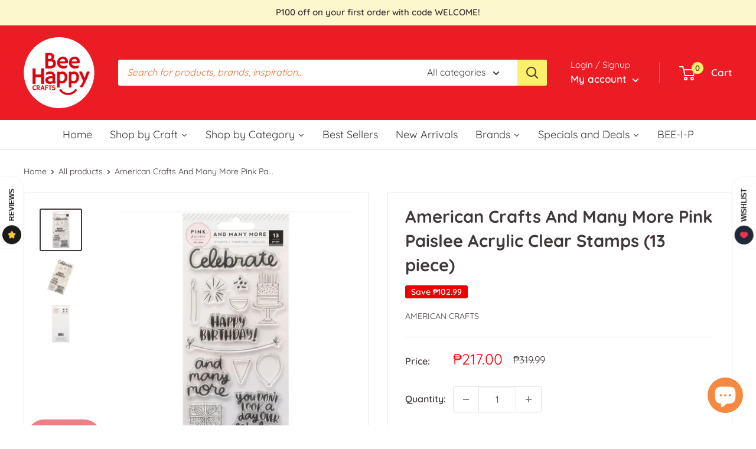

--- FILE ---
content_type: text/html; charset=utf-8
request_url: https://beehappyph.com/products/and-many-more-pink-paislee-acrylic-clear-stamps-american-crafts-13-piece
body_size: 67282
content:
<!doctype html>

<html class="no-js" lang="en">
  <head>
    <meta charset="utf-8">
    <meta name="viewport" content="width=device-width, initial-scale=1.0, height=device-height, minimum-scale=1.0, maximum-scale=1.0">
    <meta name="theme-color" content="#413839">
<!-- Google Tag Manager -->
<script>(function(w,d,s,l,i){w[l]=w[l]||[];w[l].push({'gtm.start':
new Date().getTime(),event:'gtm.js'});var f=d.getElementsByTagName(s)[0],
j=d.createElement(s),dl=l!='dataLayer'?'&l='+l:'';j.async=true;j.src=
'https://www.googletagmanager.com/gtm.js?id='+i+dl;f.parentNode.insertBefore(j,f);
})(window,document,'script','dataLayer','GTM-ND9LMQ4');</script>
<!-- End Google Tag Manager --><title>American Crafts And Many More Pink Paislee Acrylic Clear Stamps (13 pi
</title><meta name="description" content="Put the finishing touches onto your projects with these acrylic stamps! They&#39;re great for customizing cards, scrapbook pages, journals, planners and more. This package includes 13 acrylic stamps in a variety of designs and shapes. Customize with your favorite colors of ink!"><link rel="canonical" href="https://beehappyph.com/products/and-many-more-pink-paislee-acrylic-clear-stamps-american-crafts-13-piece"><link rel="shortcut icon" href="//beehappyph.com/cdn/shop/files/bhc-small_96x96.png?v=1651565809" type="image/png"><link rel="preload" as="style" href="//beehappyph.com/cdn/shop/t/6/assets/theme.css?v=118268890647330222411659444709">
    <link rel="preload" as="script" href="//beehappyph.com/cdn/shop/t/6/assets/theme.js?v=132219002375670937941651231223">
    <link rel="preconnect" href="https://cdn.shopify.com">
    <link rel="preconnect" href="https://fonts.shopifycdn.com">
    <link rel="dns-prefetch" href="https://productreviews.shopifycdn.com">
    <link rel="dns-prefetch" href="https://ajax.googleapis.com">
    <link rel="dns-prefetch" href="https://maps.googleapis.com">
    <link rel="dns-prefetch" href="https://maps.gstatic.com">

    <meta property="og:type" content="product">
  <meta property="og:title" content="American Crafts And Many More Pink Paislee Acrylic Clear Stamps (13 piece)"><meta property="og:image" content="http://beehappyph.com/cdn/shop/products/And-Many-More-Stamps.jpg?v=1643296070">
    <meta property="og:image:secure_url" content="https://beehappyph.com/cdn/shop/products/And-Many-More-Stamps.jpg?v=1643296070">
    <meta property="og:image:width" content="796">
    <meta property="og:image:height" content="808"><meta property="product:price:amount" content="217.00">
  <meta property="product:price:currency" content="PHP"><meta property="og:description" content="Put the finishing touches onto your projects with these acrylic stamps! They&#39;re great for customizing cards, scrapbook pages, journals, planners and more. This package includes 13 acrylic stamps in a variety of designs and shapes. Customize with your favorite colors of ink!"><meta property="og:url" content="https://beehappyph.com/products/and-many-more-pink-paislee-acrylic-clear-stamps-american-crafts-13-piece">
<meta property="og:site_name" content="Bee Happy Crafts PH"><meta name="twitter:card" content="summary"><meta name="twitter:title" content="American Crafts And Many More Pink Paislee Acrylic Clear Stamps (13 piece)">
  <meta name="twitter:description" content="Put the finishing touches onto your projects with these acrylic stamps! They&#39;re great for customizing cards, scrapbook pages, journals, planners and more. This package includes 13 acrylic stamps in a variety of designs and shapes. Customize with your favorite colors of ink!">
  <meta name="twitter:image" content="https://beehappyph.com/cdn/shop/products/And-Many-More-Stamps_600x600_crop_center.jpg?v=1643296070">
    <link rel="preload" href="//beehappyph.com/cdn/fonts/quicksand/quicksand_n7.d375fe11182475f82f7bb6306a0a0e4018995610.woff2" as="font" type="font/woff2" crossorigin><link rel="preload" href="//beehappyph.com/cdn/fonts/quicksand/quicksand_n4.bf8322a9d1da765aa396ad7b6eeb81930a6214de.woff2" as="font" type="font/woff2" crossorigin><style>
  @font-face {
  font-family: Quicksand;
  font-weight: 700;
  font-style: normal;
  font-display: swap;
  src: url("//beehappyph.com/cdn/fonts/quicksand/quicksand_n7.d375fe11182475f82f7bb6306a0a0e4018995610.woff2") format("woff2"),
       url("//beehappyph.com/cdn/fonts/quicksand/quicksand_n7.8ac2ae2fc4b90ef79aaa7aedb927d39f9f9aa3f4.woff") format("woff");
}

  @font-face {
  font-family: Quicksand;
  font-weight: 400;
  font-style: normal;
  font-display: swap;
  src: url("//beehappyph.com/cdn/fonts/quicksand/quicksand_n4.bf8322a9d1da765aa396ad7b6eeb81930a6214de.woff2") format("woff2"),
       url("//beehappyph.com/cdn/fonts/quicksand/quicksand_n4.fa4cbd232d3483059e72b11f7239959a64c98426.woff") format("woff");
}

@font-face {
  font-family: Quicksand;
  font-weight: 600;
  font-style: normal;
  font-display: swap;
  src: url("//beehappyph.com/cdn/fonts/quicksand/quicksand_n6.2d744c302b66242b8689223a01c2ae7d363b7b45.woff2") format("woff2"),
       url("//beehappyph.com/cdn/fonts/quicksand/quicksand_n6.0d771117677705be6acb5844d65cf2b9cbf6ea3d.woff") format("woff");
}



  @font-face {
  font-family: Quicksand;
  font-weight: 700;
  font-style: normal;
  font-display: swap;
  src: url("//beehappyph.com/cdn/fonts/quicksand/quicksand_n7.d375fe11182475f82f7bb6306a0a0e4018995610.woff2") format("woff2"),
       url("//beehappyph.com/cdn/fonts/quicksand/quicksand_n7.8ac2ae2fc4b90ef79aaa7aedb927d39f9f9aa3f4.woff") format("woff");
}

  
  

  :root {
    --default-text-font-size : 15px;
    --base-text-font-size    : 16px;
    --heading-font-family    : Quicksand, sans-serif;
    --heading-font-weight    : 700;
    --heading-font-style     : normal;
    --text-font-family       : Quicksand, sans-serif;
    --text-font-weight       : 400;
    --text-font-style        : normal;
    --text-font-bolder-weight: 600;
    --text-link-decoration   : underline;

    --text-color               : #413839;
    --text-color-rgb           : 65, 56, 57;
    --heading-color            : #413839;
    --border-color             : #e1e3e4;
    --border-color-rgb         : 225, 227, 228;
    --form-border-color        : #d4d6d8;
    --accent-color             : #413839;
    --accent-color-rgb         : 65, 56, 57;
    --link-color               : #ec1c24;
    --link-color-hover         : #ad0e15;
    --background               : #ffffff;
    --secondary-background     : #ffffff;
    --secondary-background-rgb : 255, 255, 255;
    --accent-background        : rgba(65, 56, 57, 0.08);

    --input-background: #ffffff;

    --error-color       : #ff0000;
    --error-background  : rgba(255, 0, 0, 0.07);
    --success-color     : #00aa00;
    --success-background: rgba(0, 170, 0, 0.11);

    --primary-button-background      : #f58940;
    --primary-button-background-rgb  : 245, 137, 64;
    --primary-button-text-color      : #413839;
    --secondary-button-background    : #e1e3e4;
    --secondary-button-background-rgb: 225, 227, 228;
    --secondary-button-text-color    : #413839;

    --header-background      : #ec1c24;
    --header-text-color      : #ffffff;
    --header-light-text-color: #ffffff;
    --header-border-color    : rgba(255, 255, 255, 0.3);
    --header-accent-color    : #fbef6b;

    --footer-background-color:    #fff5bb;
    --footer-heading-text-color:  #413839;
    --footer-body-text-color:     #524a4a;
    --footer-body-text-color-rgb: 82, 74, 74;
    --footer-accent-color:        #f58940;
    --footer-accent-color-rgb:    245, 137, 64;
    --footer-border:              none;
    
    --flickity-arrow-color: #abb1b4;--product-on-sale-accent           : #ee0000;
    --product-on-sale-accent-rgb       : 238, 0, 0;
    --product-on-sale-color            : #ffffff;
    --product-in-stock-color           : #008a00;
    --product-low-stock-color          : #ee0000;
    --product-sold-out-color           : #8a9297;
    --product-custom-label-1-background: #008a00;
    --product-custom-label-1-color     : #ffffff;
    --product-custom-label-2-background: #00a500;
    --product-custom-label-2-color     : #ffffff;
    --product-review-star-color        : #ffbd00;

    --mobile-container-gutter : 20px;
    --desktop-container-gutter: 40px;

    /* Shopify related variables */
    --payment-terms-background-color: #ffffff;
  }
</style>

<script>
  // IE11 does not have support for CSS variables, so we have to polyfill them
  if (!(((window || {}).CSS || {}).supports && window.CSS.supports('(--a: 0)'))) {
    const script = document.createElement('script');
    script.type = 'text/javascript';
    script.src = 'https://cdn.jsdelivr.net/npm/css-vars-ponyfill@2';
    script.onload = function() {
      cssVars({});
    };

    document.getElementsByTagName('head')[0].appendChild(script);
  }
</script>


    <script>window.performance && window.performance.mark && window.performance.mark('shopify.content_for_header.start');</script><meta name="facebook-domain-verification" content="fd6zwzwlef2ojdl28q4dzhjjb4c2p2">
<meta name="google-site-verification" content="vf6OMICS4YXZ8kK3fceqHg-9Avk_PVhUdLpmF6uYtR0">
<meta id="shopify-digital-wallet" name="shopify-digital-wallet" content="/59371323559/digital_wallets/dialog">
<link rel="alternate" type="application/json+oembed" href="https://beehappyph.com/products/and-many-more-pink-paislee-acrylic-clear-stamps-american-crafts-13-piece.oembed">
<script async="async" src="/checkouts/internal/preloads.js?locale=en-PH"></script>
<script id="shopify-features" type="application/json">{"accessToken":"efdd60f674b59af2cfd674ed58173610","betas":["rich-media-storefront-analytics"],"domain":"beehappyph.com","predictiveSearch":true,"shopId":59371323559,"locale":"en"}</script>
<script>var Shopify = Shopify || {};
Shopify.shop = "bee-happy-crafts-ph.myshopify.com";
Shopify.locale = "en";
Shopify.currency = {"active":"PHP","rate":"1.0"};
Shopify.country = "PH";
Shopify.theme = {"name":"BHC-Warehouse-Dev","id":128915701927,"schema_name":"Warehouse","schema_version":"2.6.6","theme_store_id":null,"role":"main"};
Shopify.theme.handle = "null";
Shopify.theme.style = {"id":null,"handle":null};
Shopify.cdnHost = "beehappyph.com/cdn";
Shopify.routes = Shopify.routes || {};
Shopify.routes.root = "/";</script>
<script type="module">!function(o){(o.Shopify=o.Shopify||{}).modules=!0}(window);</script>
<script>!function(o){function n(){var o=[];function n(){o.push(Array.prototype.slice.apply(arguments))}return n.q=o,n}var t=o.Shopify=o.Shopify||{};t.loadFeatures=n(),t.autoloadFeatures=n()}(window);</script>
<script id="shop-js-analytics" type="application/json">{"pageType":"product"}</script>
<script defer="defer" async type="module" src="//beehappyph.com/cdn/shopifycloud/shop-js/modules/v2/client.init-shop-cart-sync_C5BV16lS.en.esm.js"></script>
<script defer="defer" async type="module" src="//beehappyph.com/cdn/shopifycloud/shop-js/modules/v2/chunk.common_CygWptCX.esm.js"></script>
<script type="module">
  await import("//beehappyph.com/cdn/shopifycloud/shop-js/modules/v2/client.init-shop-cart-sync_C5BV16lS.en.esm.js");
await import("//beehappyph.com/cdn/shopifycloud/shop-js/modules/v2/chunk.common_CygWptCX.esm.js");

  window.Shopify.SignInWithShop?.initShopCartSync?.({"fedCMEnabled":true,"windoidEnabled":true});

</script>
<script>(function() {
  var isLoaded = false;
  function asyncLoad() {
    if (isLoaded) return;
    isLoaded = true;
    var urls = ["https:\/\/loox.io\/widget\/EJ-blht4p3\/loox.1659608272741.js?shop=bee-happy-crafts-ph.myshopify.com","https:\/\/d1639lhkj5l89m.cloudfront.net\/js\/storefront\/uppromote.js?shop=bee-happy-crafts-ph.myshopify.com","https:\/\/chimpstatic.com\/mcjs-connected\/js\/users\/340b1523bb4cb6a0fda3e8c21\/0bb2b7f964d96272785f89828.js?shop=bee-happy-crafts-ph.myshopify.com"];
    for (var i = 0; i < urls.length; i++) {
      var s = document.createElement('script');
      s.type = 'text/javascript';
      s.async = true;
      s.src = urls[i];
      var x = document.getElementsByTagName('script')[0];
      x.parentNode.insertBefore(s, x);
    }
  };
  if(window.attachEvent) {
    window.attachEvent('onload', asyncLoad);
  } else {
    window.addEventListener('load', asyncLoad, false);
  }
})();</script>
<script id="__st">var __st={"a":59371323559,"offset":28800,"reqid":"bd3b4d6a-84ad-49d6-b80d-1a674cc2f5b4-1768827335","pageurl":"beehappyph.com\/products\/and-many-more-pink-paislee-acrylic-clear-stamps-american-crafts-13-piece","u":"d8e33594b5ce","p":"product","rtyp":"product","rid":7212984336551};</script>
<script>window.ShopifyPaypalV4VisibilityTracking = true;</script>
<script id="captcha-bootstrap">!function(){'use strict';const t='contact',e='account',n='new_comment',o=[[t,t],['blogs',n],['comments',n],[t,'customer']],c=[[e,'customer_login'],[e,'guest_login'],[e,'recover_customer_password'],[e,'create_customer']],r=t=>t.map((([t,e])=>`form[action*='/${t}']:not([data-nocaptcha='true']) input[name='form_type'][value='${e}']`)).join(','),a=t=>()=>t?[...document.querySelectorAll(t)].map((t=>t.form)):[];function s(){const t=[...o],e=r(t);return a(e)}const i='password',u='form_key',d=['recaptcha-v3-token','g-recaptcha-response','h-captcha-response',i],f=()=>{try{return window.sessionStorage}catch{return}},m='__shopify_v',_=t=>t.elements[u];function p(t,e,n=!1){try{const o=window.sessionStorage,c=JSON.parse(o.getItem(e)),{data:r}=function(t){const{data:e,action:n}=t;return t[m]||n?{data:e,action:n}:{data:t,action:n}}(c);for(const[e,n]of Object.entries(r))t.elements[e]&&(t.elements[e].value=n);n&&o.removeItem(e)}catch(o){console.error('form repopulation failed',{error:o})}}const l='form_type',E='cptcha';function T(t){t.dataset[E]=!0}const w=window,h=w.document,L='Shopify',v='ce_forms',y='captcha';let A=!1;((t,e)=>{const n=(g='f06e6c50-85a8-45c8-87d0-21a2b65856fe',I='https://cdn.shopify.com/shopifycloud/storefront-forms-hcaptcha/ce_storefront_forms_captcha_hcaptcha.v1.5.2.iife.js',D={infoText:'Protected by hCaptcha',privacyText:'Privacy',termsText:'Terms'},(t,e,n)=>{const o=w[L][v],c=o.bindForm;if(c)return c(t,g,e,D).then(n);var r;o.q.push([[t,g,e,D],n]),r=I,A||(h.body.append(Object.assign(h.createElement('script'),{id:'captcha-provider',async:!0,src:r})),A=!0)});var g,I,D;w[L]=w[L]||{},w[L][v]=w[L][v]||{},w[L][v].q=[],w[L][y]=w[L][y]||{},w[L][y].protect=function(t,e){n(t,void 0,e),T(t)},Object.freeze(w[L][y]),function(t,e,n,w,h,L){const[v,y,A,g]=function(t,e,n){const i=e?o:[],u=t?c:[],d=[...i,...u],f=r(d),m=r(i),_=r(d.filter((([t,e])=>n.includes(e))));return[a(f),a(m),a(_),s()]}(w,h,L),I=t=>{const e=t.target;return e instanceof HTMLFormElement?e:e&&e.form},D=t=>v().includes(t);t.addEventListener('submit',(t=>{const e=I(t);if(!e)return;const n=D(e)&&!e.dataset.hcaptchaBound&&!e.dataset.recaptchaBound,o=_(e),c=g().includes(e)&&(!o||!o.value);(n||c)&&t.preventDefault(),c&&!n&&(function(t){try{if(!f())return;!function(t){const e=f();if(!e)return;const n=_(t);if(!n)return;const o=n.value;o&&e.removeItem(o)}(t);const e=Array.from(Array(32),(()=>Math.random().toString(36)[2])).join('');!function(t,e){_(t)||t.append(Object.assign(document.createElement('input'),{type:'hidden',name:u})),t.elements[u].value=e}(t,e),function(t,e){const n=f();if(!n)return;const o=[...t.querySelectorAll(`input[type='${i}']`)].map((({name:t})=>t)),c=[...d,...o],r={};for(const[a,s]of new FormData(t).entries())c.includes(a)||(r[a]=s);n.setItem(e,JSON.stringify({[m]:1,action:t.action,data:r}))}(t,e)}catch(e){console.error('failed to persist form',e)}}(e),e.submit())}));const S=(t,e)=>{t&&!t.dataset[E]&&(n(t,e.some((e=>e===t))),T(t))};for(const o of['focusin','change'])t.addEventListener(o,(t=>{const e=I(t);D(e)&&S(e,y())}));const B=e.get('form_key'),M=e.get(l),P=B&&M;t.addEventListener('DOMContentLoaded',(()=>{const t=y();if(P)for(const e of t)e.elements[l].value===M&&p(e,B);[...new Set([...A(),...v().filter((t=>'true'===t.dataset.shopifyCaptcha))])].forEach((e=>S(e,t)))}))}(h,new URLSearchParams(w.location.search),n,t,e,['guest_login'])})(!0,!0)}();</script>
<script integrity="sha256-4kQ18oKyAcykRKYeNunJcIwy7WH5gtpwJnB7kiuLZ1E=" data-source-attribution="shopify.loadfeatures" defer="defer" src="//beehappyph.com/cdn/shopifycloud/storefront/assets/storefront/load_feature-a0a9edcb.js" crossorigin="anonymous"></script>
<script data-source-attribution="shopify.dynamic_checkout.dynamic.init">var Shopify=Shopify||{};Shopify.PaymentButton=Shopify.PaymentButton||{isStorefrontPortableWallets:!0,init:function(){window.Shopify.PaymentButton.init=function(){};var t=document.createElement("script");t.src="https://beehappyph.com/cdn/shopifycloud/portable-wallets/latest/portable-wallets.en.js",t.type="module",document.head.appendChild(t)}};
</script>
<script data-source-attribution="shopify.dynamic_checkout.buyer_consent">
  function portableWalletsHideBuyerConsent(e){var t=document.getElementById("shopify-buyer-consent"),n=document.getElementById("shopify-subscription-policy-button");t&&n&&(t.classList.add("hidden"),t.setAttribute("aria-hidden","true"),n.removeEventListener("click",e))}function portableWalletsShowBuyerConsent(e){var t=document.getElementById("shopify-buyer-consent"),n=document.getElementById("shopify-subscription-policy-button");t&&n&&(t.classList.remove("hidden"),t.removeAttribute("aria-hidden"),n.addEventListener("click",e))}window.Shopify?.PaymentButton&&(window.Shopify.PaymentButton.hideBuyerConsent=portableWalletsHideBuyerConsent,window.Shopify.PaymentButton.showBuyerConsent=portableWalletsShowBuyerConsent);
</script>
<script>
  function portableWalletsCleanup(e){e&&e.src&&console.error("Failed to load portable wallets script "+e.src);var t=document.querySelectorAll("shopify-accelerated-checkout .shopify-payment-button__skeleton, shopify-accelerated-checkout-cart .wallet-cart-button__skeleton"),e=document.getElementById("shopify-buyer-consent");for(let e=0;e<t.length;e++)t[e].remove();e&&e.remove()}function portableWalletsNotLoadedAsModule(e){e instanceof ErrorEvent&&"string"==typeof e.message&&e.message.includes("import.meta")&&"string"==typeof e.filename&&e.filename.includes("portable-wallets")&&(window.removeEventListener("error",portableWalletsNotLoadedAsModule),window.Shopify.PaymentButton.failedToLoad=e,"loading"===document.readyState?document.addEventListener("DOMContentLoaded",window.Shopify.PaymentButton.init):window.Shopify.PaymentButton.init())}window.addEventListener("error",portableWalletsNotLoadedAsModule);
</script>

<script type="module" src="https://beehappyph.com/cdn/shopifycloud/portable-wallets/latest/portable-wallets.en.js" onError="portableWalletsCleanup(this)" crossorigin="anonymous"></script>
<script nomodule>
  document.addEventListener("DOMContentLoaded", portableWalletsCleanup);
</script>

<link id="shopify-accelerated-checkout-styles" rel="stylesheet" media="screen" href="https://beehappyph.com/cdn/shopifycloud/portable-wallets/latest/accelerated-checkout-backwards-compat.css" crossorigin="anonymous">
<style id="shopify-accelerated-checkout-cart">
        #shopify-buyer-consent {
  margin-top: 1em;
  display: inline-block;
  width: 100%;
}

#shopify-buyer-consent.hidden {
  display: none;
}

#shopify-subscription-policy-button {
  background: none;
  border: none;
  padding: 0;
  text-decoration: underline;
  font-size: inherit;
  cursor: pointer;
}

#shopify-subscription-policy-button::before {
  box-shadow: none;
}

      </style>

<script>window.performance && window.performance.mark && window.performance.mark('shopify.content_for_header.end');</script>

    <link rel="stylesheet" href="https://cdnjs.cloudflare.com/ajax/libs/glider-js/1.6.6/glider.min.css">
    <link rel="stylesheet" href="//beehappyph.com/cdn/shop/t/6/assets/theme.css?v=118268890647330222411659444709">

    
  <script type="application/ld+json">
  {
    "@context": "http://schema.org",
    "@type": "Product",
    "offers": [{
          "@type": "Offer",
          "name": "Default Title",
          "availability":"https://schema.org/InStock",
          "price": 217.0,
          "priceCurrency": "PHP",
          "priceValidUntil": "2026-01-29","sku": "PPA-0311060","url": "/products/and-many-more-pink-paislee-acrylic-clear-stamps-american-crafts-13-piece?variant=41914998554791"
        }
],
    "brand": {
      "name": "American Crafts"
    },
    "name": "American Crafts And Many More Pink Paislee Acrylic Clear Stamps (13 piece)",
    "description": "Put the finishing touches onto your projects with these acrylic stamps! They're great for customizing cards, scrapbook pages, journals, planners and more. This package includes 13 acrylic stamps in a variety of designs and shapes. Customize with your favorite colors of ink!",
    "category": "clear stamp",
    "url": "/products/and-many-more-pink-paislee-acrylic-clear-stamps-american-crafts-13-piece",
    "sku": "PPA-0311060",
    "image": {
      "@type": "ImageObject",
      "url": "https://beehappyph.com/cdn/shop/products/And-Many-More-Stamps_1024x.jpg?v=1643296070",
      "image": "https://beehappyph.com/cdn/shop/products/And-Many-More-Stamps_1024x.jpg?v=1643296070",
      "name": "American Crafts And Many More Pink Paislee Acrylic Clear Stamps (13 piece)",
      "width": "1024",
      "height": "1024"
    }
  }
  </script>



  <script type="application/ld+json">
  {
    "@context": "http://schema.org",
    "@type": "BreadcrumbList",
  "itemListElement": [{
      "@type": "ListItem",
      "position": 1,
      "name": "Home",
      "item": "https://beehappyph.com"
    },{
          "@type": "ListItem",
          "position": 2,
          "name": "American Crafts And Many More Pink Paislee Acrylic Clear Stamps (13 piece)",
          "item": "https://beehappyph.com/products/and-many-more-pink-paislee-acrylic-clear-stamps-american-crafts-13-piece"
        }]
  }
  </script>


    <script>
      // This allows to expose several variables to the global scope, to be used in scripts
      window.theme = {
        pageType: "product",
        cartCount: 0,
        moneyFormat: "₱{{amount}}",
        moneyWithCurrencyFormat: "₱{{amount}} PHP",
        currencyCodeEnabled: false,
        showDiscount: true,
        discountMode: "saving",
        searchMode: "product,article",
        searchUnavailableProducts: "last",
        cartType: "drawer"
      };

      window.routes = {
        rootUrl: "\/",
        rootUrlWithoutSlash: '',
        cartUrl: "\/cart",
        cartAddUrl: "\/cart\/add",
        cartChangeUrl: "\/cart\/change",
        searchUrl: "\/search",
        productRecommendationsUrl: "\/recommendations\/products"
      };

      window.languages = {
        productRegularPrice: "Regular price",
        productSalePrice: "Sale price",
        collectionOnSaleLabel: "Save {{savings}}",
        productFormUnavailable: "Unavailable",
        productFormAddToCart: "Add to cart",
        productFormSoldOut: "Sold out",
        productAdded: "Product has been added to your cart",
        productAddedShort: "Added!",
        shippingEstimatorNoResults: "No shipping could be found for your address.",
        shippingEstimatorOneResult: "There is one shipping rate for your address:",
        shippingEstimatorMultipleResults: "There are {{count}} shipping rates for your address:",
        shippingEstimatorErrors: "There are some errors:"
      };

      window.lazySizesConfig = {
        loadHidden: false,
        hFac: 0.8,
        expFactor: 3,
        customMedia: {
          '--phone': '(max-width: 640px)',
          '--tablet': '(min-width: 641px) and (max-width: 1023px)',
          '--lap': '(min-width: 1024px)'
        }
      };

      document.documentElement.className = document.documentElement.className.replace('no-js', 'js');
    </script><script src="//beehappyph.com/cdn/shop/t/6/assets/theme.js?v=132219002375670937941651231223" defer></script>
    <script src="//beehappyph.com/cdn/shop/t/6/assets/custom.js?v=102476495355921946141651231222" defer></script>
    <script src="https://cdnjs.cloudflare.com/ajax/libs/glider-js/1.6.6/glider.min.js" integrity="sha512-RidPlemZ+Xtdq62dXb81kYFycgFQJ71CKg+YbKw+deBWB0TLIqCraOn6k0CWDH2rGvE1a8ruqMB+4E4OLVJ7Dg==" crossorigin="anonymous" referrerpolicy="no-referrer" defer></script><script>
        (function () {
          window.onpageshow = function() {
            // We force re-freshing the cart content onpageshow, as most browsers will serve a cache copy when hitting the
            // back button, which cause staled data
            document.documentElement.dispatchEvent(new CustomEvent('cart:refresh', {
              bubbles: true,
              detail: {scrollToTop: false}
            }));
          };
        })();
      </script><script id="omgfbc-script" type='text/javascript' data-type="custom">
    var facebookChatSettings = {"id":"87930","shop":"beehappycrafts123.myshopify.com","script_tag_id":null,"page_info":null,"language":"en_US","position":"90","greeting_message":"Hi! How can we help you?","icon_type":"icon_1","icon_text":"Chat With Us","tab_size":"medium","auto_display":"0","tab_color":"#ffffff","icon_text_color":"#0084ff","theme_color":"#0084ff","custom_css":null,"working_time":{"status":"1","start":"01:00","end":"23:59","time_zone":"America\/Denver"},"status_connect":"0","app_status":"1","device_target":"0","page_target":"0","margin_bottom":"30","chat_type":"0","exclude_pages":["template-cart"],"specific_pages":["template-index"],"plan":"free","active_plan_at":"1649832787","last_access":"1649472431","deleted":"0","shop_info":{"id":63543116033,"name":"beehappycrafts123","email":"kterdesign@gmail.com","domain":"beehappycrafts123.myshopify.com","province":"Rizal","country":"PH","address1":"woodrow hills, woodedge street","zip":"1870","city":"antipolo city","source":null,"phone":"","latitude":null,"longitude":null,"primary_locale":"en","address2":null,"created_at":"2022-03-21T00:21:56+08:00","updated_at":"2022-04-12T08:22:12+08:00","country_code":"PH","country_name":"Philippines","currency":"PHP","customer_email":"kterdesign@gmail.com","timezone":"(GMT+08:00) Asia\/Manila","iana_timezone":"Asia\/Manila","shop_owner":"beehappycrafts123 Admin","money_format":"₱","money_with_currency_format":"₱ PHP","weight_unit":"kg","province_code":"PH-RIZ","taxes_included":false,"auto_configure_tax_inclusivity":null,"tax_shipping":null,"county_taxes":true,"plan_display_name":"Development","plan_name":"affiliate","has_discounts":false,"has_gift_cards":false,"myshopify_domain":"beehappycrafts123.myshopify.com","google_apps_domain":null,"google_apps_login_enabled":null,"money_in_emails_format":"₱","money_with_currency_in_emails_format":"₱ PHP","eligible_for_payments":false,"requires_extra_payments_agreement":false,"password_enabled":true,"has_storefront":true,"eligible_for_card_reader_giveaway":false,"finances":true,"primary_location_id":68371546369,"cookie_consent_level":"implicit","visitor_tracking_consent_preference":"allow_all","checkout_api_supported":false,"multi_location_enabled":true,"setup_required":false,"pre_launch_enabled":false,"enabled_presentment_currencies":["PHP"]},"weekdays":[{"name":"Sunday","id":"0"},{"name":"Monday","id":"1"},{"name":"Tuesday","id":"2"},{"name":"Wednesday","id":"3"},{"name":"Thursday","id":"4"},{"name":"Friday","id":"5"},{"name":"Saturday","id":"6"}],"show_after":"5","update_cache":"0","tab_style":"two_box","version_app":"1","theme_publish":"131829989633","display_mode":"customize","white_list_domain":"","customer_question":"","infomation_fb_user":null,"show_greeting_message":"1","enable_fb_chat_btn":"0","facebook_message_options":"0","enable_abandoned_campaign":"0","fb_page_id":"0","app_fb_id":"0","version_code":"1.1.6","id_discount_code":"0","is_install":"0","urlApp":"https:\/\/apps.omegatheme.com\/facebook-chat\/","abTests":{"upgrade_price_Oct_2021":true,"intergrate_instagram_Oct_2021":true,"auto_reply_Dec_2021":true,"list_subscriber_Oct_2021":true,"welcome_popup_widget_Oct_2021":true,"customer_io_Dec_2021":true,"trial_price_plan_Dec_2021":true,"theme_app_extension_Jan_2022":true,"shipping_noti_Jun_2021":true,"get_contact_infor_Feb_2022":true},"addCartWidget":null,"appIdFB":"1919748194980000"};
    var iconHtml = {"icon_1":"<svg xmlns='http:\/\/www.w3.org\/2000\/svg' width='25' height='25' viewBox='96 93 322 324'><g><path d='M257 93c-88.918 0-161 67.157-161 150 0 47.205 23.412 89.311 60 116.807V417l54.819-30.273C225.449 390.801 240.948 393 257 393c88.918 0 161-67.157 161-150S345.918 93 257 93zm16 202l-41-44-80 44 88-94 42 44 79-44-88 94z'><\/path><rect x='13.445' y='20.996' width='37' height='4'><\/rect><rect x='13.445' y='32.828' width='37' height='4'><\/rect><rect x='13.445' y='44.66' width='37' height='4'><\/rect><\/g><\/svg>","icon_2":"<svg xmlns='http:\/\/www.w3.org\/2000\/svg' width='25' height='25' viewBox='0 0 24 24'><path d='M9 8h-3v4h3v12h5v-12h3.642l.358-4h-4v-1.667c0-.955.192-1.333 1.115-1.333h2.885v-5h-3.808c-3.596 0-5.192 1.583-5.192 4.615v3.385z'><\/path><\/svg>","icon_3":"<svg width='25' height='25' version='1.1' id='Capa_1' xmlns='http:\/\/www.w3.org\/2000\/svg' xmlns:xlink='http:\/\/www.w3.org\/1999\/xlink' x='0px' y='0px' viewBox='0 0 88.695 88.695' xml:space='preserve'> <g><path d='M84.351,68.07c2.508-4.59,3.829-9.759,3.829-15.006c0-13.118-8.112-24.36-19.575-29.021 C62.65,12.338,50.493,4.295,36.486,4.295c-19.862,0-36.021,16.159-36.021,36.021c0,6.072,1.541,12.057,4.462,17.36L0,76.059 l18.011-4.824c5.403,3.236,11.549,4.975,17.862,5.082c5.558,5.019,12.913,8.083,20.973,8.083c5.64,0,11.142-1.512,15.971-4.379 l15.878,4.254L84.351,68.07z M18.655,66.921L5.657,70.402l3.561-13.285l-0.419-0.72c-2.835-4.873-4.334-10.434-4.334-16.082 c0-17.656,14.365-32.021,32.021-32.021s32.021,14.364,32.021,32.021S54.142,72.337,36.486,72.337 c-6.066,0-11.976-1.711-17.091-4.948L18.655,66.921z M83.037,78.618l-10.861-2.91l-0.74,0.468C67.07,78.94,62.025,80.4,56.847,80.4 c-5.511,0-10.633-1.656-14.93-4.473c17.294-2.626,30.59-17.595,30.59-35.611c0-3.712-0.565-7.294-1.612-10.667 c7.947,4.786,13.286,13.48,13.286,23.415c0,4.823-1.28,9.57-3.701,13.728l-0.419,0.72L83.037,78.618z'><\/path><\/g><\/svg>","icon_4":"<svg width='25' height='25' version='1.1' id='Capa_1' xmlns='http:\/\/www.w3.org\/2000\/svg' xmlns:xlink='http:\/\/www.w3.org\/1999\/xlink' x='0px' y='0px' viewBox='0 0 81.146 81.146' xml:space='preserve'><g><path d='M11.902,67.18l0.021-14.51L0,52.559V8.524h64.319v44.053h-31.25L11.902,67.18z M4,48.596l11.928,0.111l-0.016,10.846 l15.911-10.976h28.496V12.524H4V48.596z'><\/path><path d='M81.146,26.524H64.319v-18H0v44.035l11.922,0.111l-0.021,14.51L31.16,53.895v7.167h24.152l16.763,11.561l-0.018-11.495 l9.089-0.084V26.524z M4,48.596V12.524h56.319v36.053H31.823L15.912,59.553l0.016-10.846L4,48.596z M77.146,57.08l-9.095,0.084 l0.012,7.833l-11.505-7.936H35.16v-4.484h29.159V30.524h12.827C77.146,30.524,77.146,57.08,77.146,57.08z'><\/path><\/g><\/svg>","icon_5":"<svg width='25' height='25' version='1.1' id='Capa_1' xmlns='http:\/\/www.w3.org\/2000\/svg' xmlns:xlink='http:\/\/www.w3.org\/1999\/xlink' x='0px' y='0px' viewBox='0 0 75.333 75.333' xml:space='preserve'><g><path d='M37.666,75.318l-9.413-16.303H17c-9.374,0-17-7.626-17-17v-25c0-9.374,7.626-17,17-17h41.333c9.374,0,17,7.626,17,17v25 c0,9.374-7.626,17-17,17H47.078L37.666,75.318z M17,4.016c-7.168,0-13,5.832-13,13v25c0,7.168,5.832,13,13,13h13.563l7.103,12.302 l7.104-12.303h13.563c7.168,0,13-5.832,13-13v-25c0-7.168-5.832-13-13-13L17,4.016L17,4.016z'><\/path><circle cx='54.822' cy='31.128' r='4.206'><\/circle><circle cx='37.667' cy='31.128' r='4.206'><\/circle><circle cx='20.511' cy='31.128' r='4.206'><\/circle><\/g><\/svg>","icon_6":"<svg width='25' height='25' version='1.1' id='Capa_1' xmlns='http:\/\/www.w3.org\/2000\/svg' xmlns:xlink='http:\/\/www.w3.org\/1999\/xlink' x='0px' y='0px' viewBox='0 0 71.015 71.015' xml:space='preserve'><g><circle cx='52.46' cy='27.353' r='4.206'><\/circle><circle cx='35.306' cy='27.353' r='4.206'><\/circle><circle cx='18.151' cy='27.353' r='4.206'><\/circle><path d='M13.223,67.769l0.022-15.916L0,51.728V3.247h71.015v48.5H36.448L13.223,67.769z M4,47.765l13.25,0.125l-0.017,12.252 l17.968-12.396h31.813v-40.5H4V47.765z'><\/path><\/g><\/svg>","icon_7":"<svg xmlns='http:\/\/www.w3.org\/2000\/svg' width='25' height='25' viewBox='0 0 512 512'><path d='M456,224V200a8,8,0,0,0-8-8h-8.18C435.61,94.24,354.78,16,256,16S76.39,94.24,72.18,192H64a8,8,0,0,0-8,8v24A48.051,48.051,0,0,0,8,272v96a48.051,48.051,0,0,0,48,48h8v16a48.051,48.051,0,0,0,48,48H216v8a8,8,0,0,0,8,8h64a8,8,0,0,0,8-8V456a8,8,0,0,0-8-8H224a8,8,0,0,0-8,8v8H112a32.036,32.036,0,0,1-32-32V416h32a8,8,0,0,0,8-8V392h4a28.031,28.031,0,0,0,28-28V276a28.031,28.031,0,0,0-28-28h-4V200c0-74.99,61.01-136,136-136s136,61.01,136,136v48h-4a28.031,28.031,0,0,0-28,28v88a28.031,28.031,0,0,0,28,28h4v16a8,8,0,0,0,8,8h56a48.051,48.051,0,0,0,48-48V272A48.051,48.051,0,0,0,456,224ZM232,464h48v16H232Zm160-88h-4a12.01,12.01,0,0,1-12-12V276a12.01,12.01,0,0,1,12-12h4Zm48-168v16H408V208ZM104,400H56a32.036,32.036,0,0,1-32-32V272a32.036,32.036,0,0,1,32-32h48Zm0-176H72V208h32Zm20,40a12.01,12.01,0,0,1,12,12v88a12.01,12.01,0,0,1-12,12h-4V264ZM256,48c-81.13,0-147.62,63.89-151.79,144H88.19C92.39,103.06,166.05,32,256,32s163.61,71.06,167.81,160H407.79C403.62,111.89,337.13,48,256,48ZM488,368a32.036,32.036,0,0,1-32,32H408V240h48a32.036,32.036,0,0,1,32,32Z'><\/path><\/svg>","icon_8":"<svg xmlns='http:\/\/www.w3.org\/2000\/svg' height='25' viewBox='0 0 512 512' width='25'><path d='m464 48h-320a40.045 40.045 0 0 0 -40 40v64h-56a40.045 40.045 0 0 0 -40 40v160a40.045 40.045 0 0 0 40 40h40v72a8 8 0 0 0 13.657 5.657l77.657-77.657h188.686a40.045 40.045 0 0 0 40-40v-64h56a40.045 40.045 0 0 0 40-40v-160a40.045 40.045 0 0 0 -40-40zm-72 304a24.027 24.027 0 0 1 -24 24h-192a8 8 0 0 0 -5.657 2.343l-66.343 66.343v-60.686a8 8 0 0 0 -8-8h-48a24.027 24.027 0 0 1 -24-24v-160a24.027 24.027 0 0 1 24-24h320a24.027 24.027 0 0 1 24 24zm96-104a24.027 24.027 0 0 1 -24 24h-56v-80a40.045 40.045 0 0 0 -40-40h-248v-64a24.027 24.027 0 0 1 24-24h320a24.027 24.027 0 0 1 24 24z'><\/path><path d='m208 248a32 32 0 1 0 32 32 32.036 32.036 0 0 0 -32-32zm0 48a16 16 0 1 1 16-16 16.019 16.019 0 0 1 -16 16z'><\/path><path d='m112 248a32 32 0 1 0 32 32 32.036 32.036 0 0 0 -32-32zm0 48a16 16 0 1 1 16-16 16.019 16.019 0 0 1 -16 16z'><\/path><path d='m304 312a32 32 0 1 0 -32-32 32.036 32.036 0 0 0 32 32zm0-48a16 16 0 1 1 -16 16 16.019 16.019 0 0 1 16-16z'><\/path><path d='m336 344h-72a8 8 0 0 0 0 16h72a8 8 0 0 0 0-16z'><\/path><path d='m368 344h-8a8 8 0 0 0 0 16h8a8 8 0 0 0 0-16z'><\/path><\/svg>","icon_9":"<svg xmlns='http:\/\/www.w3.org\/2000\/svg' height='25' viewBox='0 -12 496 495' width='25'><path d='m472 192.5h-56v-168c0-13.253906-10.746094-24-24-24h-368c-13.253906 0-24 10.746094-24 24v264c0 13.253906 10.746094 24 24 24h24v88c0 3.367188 2.109375 6.371094 5.273438 7.519531 3.167968 1.152344 6.71875.191407 8.878906-2.398437l77.601562-93.121094h52.246094v80c0 13.253906 10.746094 24 24 24h193.199219l32 52.175781c1.878906 3.03125 5.539062 4.453125 8.972656 3.484375s5.8125-4.09375 5.828125-7.660156v-48h16c13.253906 0 24-10.746094 24-24v-176c0-13.253906-10.746094-24-24-24zm-336 104c-2.375-.003906-4.628906 1.046875-6.152344 2.871094l-65.847656 79.03125v-73.902344c0-4.417969-3.582031-8-8-8h-32c-4.417969 0-8-3.582031-8-8v-264c0-4.417969 3.582031-8 8-8h368c4.417969 0 8 3.582031 8 8v168h-184c-13.253906 0-24 10.746094-24 24v80zm344 96c0 4.417969-3.582031 8-8 8h-24c-4.417969 0-8 3.582031-8 8v27.632812l-19.503906-31.808593c-1.453125-2.375-4.035156-3.820313-6.816406-3.824219h-197.679688c-4.417969 0-8-3.582031-8-8v-176c0-4.417969 3.582031-8 8-8h256c4.417969 0 8 3.582031 8 8zm0 0'><\/path><path d='m344 280.5c-13.253906 0-24 10.746094-24 24s10.746094 24 24 24 24-10.746094 24-24-10.746094-24-24-24zm0 32c-4.417969 0-8-3.582031-8-8s3.582031-8 8-8 8 3.582031 8 8-3.582031 8-8 8zm0 0'><\/path><path d='m416 280.5c-13.253906 0-24 10.746094-24 24s10.746094 24 24 24 24-10.746094 24-24-10.746094-24-24-24zm0 32c-4.417969 0-8-3.582031-8-8s3.582031-8 8-8 8 3.582031 8 8-3.582031 8-8 8zm0 0'><\/path><path d='m272 280.5c-13.253906 0-24 10.746094-24 24s10.746094 24 24 24 24-10.746094 24-24-10.746094-24-24-24zm0 32c-4.417969 0-8-3.582031-8-8s3.582031-8 8-8 8 3.582031 8 8-3.582031 8-8 8zm0 0'><\/path><\/svg>"}; 
    window.rootLinkChat = facebookChatSettings.urlApp;
    window.shopFbChat = facebookChatSettings.shop;
    var isStyleLoadingDone = false;
    
    var OMGChatIsLiquidFile = true; 
    
    const OMGFBhead = document.getElementsByTagName('head')[0];
    let omgStyle = document.createElement('link');
    omgStyle.href = `${window.rootLinkChat}client/omg-facebook-chat_style.css?v=${Math.floor(Date.now() / 1000)}`;
    omgStyle.type = 'text/css';
    omgStyle.rel = 'stylesheet';
    omgStyle.onload = () => {
        isStyleLoadingDone = true;
    };
    OMGFBhead.appendChild(omgStyle);
    let OMGFbChatExistsScriptTags = 0;

    function loadJqueryChat(callback) {
        if (typeof jQuery === "undefined") {
            getScript({
                source: "//ajax.googleapis.com/ajax/libs/jquery/1.9.1/jquery.min.js",
                callback: () => {
                    jQuery224 = jQuery.noConflict(true);
                    callback(jQuery224);
                },
            });
        } else {
            callback(jQuery);
        }
    }

    function getScript({ source, callback }) {
        var script = document.createElement("script");
        var prior = document.getElementsByTagName("script")[0];
        script.async = 1;

        script.onload = script.onreadystatechange = function (_, isAbort) {
            if (
                isAbort ||
                !script.readyState ||
                /loaded|complete/.test(script.readyState)
            ) {
                script.onload = script.onreadystatechange = null;
                script = undefined;

                if (!isAbort) {
                    if (callback) callback();
                }
            }
        };

        script.src = source;
        prior.parentNode.insertBefore(script, prior);
    }

    function checkInstallApp(jQuery){
        return new Promise(resolve => {
            jQuery.ajax({
                url: window.rootLinkChat + `backend/storefront/facebook-message.php?action=checkInstallApp&shop=${shopFbChat}`,
                dataType: "json",
                type: "GET",
                success: function (data) { resolve(data); },
            })
        })
    }

    const waitBodyLoad = setInterval(() => {
        if (document.getElementsByTagName("body")[0] && window.__st && isStyleLoadingDone) {
            var body = document.getElementsByTagName("body")[0];
            let elementChat = document.createElement('div');
            elementChat.className = `otFacbookChat ${facebookChatSettings.display_mode === 'default' ? 'otFacbookChat-default' : 'otFacbookChat-customize'}`;
            body.appendChild(elementChat);
            loadJqueryChat(async function(jQuery) {
                const scripts = document.getElementsByTagName("script");
                for (let i = 0; i < scripts.length; i++) {
                    if (scripts[i].textContent.indexOf("omgFbChatCheckInstallApp.js") >= 0
                        && !scripts[i].id.includes("omgfbc-script")) {
                        OMGFbChatExistsScriptTags = OMGFbChatExistsScriptTags + 1;
                    }
                }
                const appStatus = OMGFbChatExistsScriptTags > 0 // install status

                if (appStatus) {
                    createFacebookChat(jQuery);
                }
            });
            clearInterval(waitBodyLoad);
        }
    });

    var OMGFBGetAddCartForms='form[action*="/cart/add"]:not(.ssw-hide)',OMGFBGetCheckoutForm=(t="",e="")=>[`${t} form[action="/cart"]${e}`,`${t} form#cart${e}`,`${t} form#checkout_submit${e}`,`${t} form[action="/checkout"]${e}`].join(",");function OMGFBGetAddCartButton(t){const e=t,o=["#buy_it_now","#AddToCart","#add-to-cart",".btn-cart",".btn-addCart","#add",".add","#add_product","#product-add-to-cart",".button--add-to-cart","#button-cart",".addtocart-js",".product-form__cart-submit",".btn--add-to-cart",".product-single__add-btn",".js-product-add",".add_to_cart",".ProductForm__AddToCart",".addtocart-button-active",".product-form__submit"],n=["#addToCartCopy"],a=["Buy","Purchase","Add","Order","Comprar"],i=["button","a","div","span"];let s,c,r,d,l;for(c=0,r=n.length;c<r&&(s=e.find(n[c]),!s.length);c++);if(!s.length)for(c=0,r=o.length;c<r&&(s=e.find(o[c]+'[type="submit"]'),!s.length);c++);if(s.length||(s=e.find('input[type="submit"], button[type="submit"]')),!s.length)for(c=0,r=o.length;c<r&&(s=e.find(o[c]),!s.length);c++);if(!s.length)t:for(d=0,l=i.length;d<l;d++)for(c=0,r=a.length;c<r;c++)if(s=e.find(`${i[d]}:contains("${a[c]}")`).not(':contains("login")'),s.length||(s=e.find(`${i[d]}:contains("${a[c].toUpperCase()}")`).not(':contains("login")'),s.length||(s=e.find(`${i[d]}:contains("${a[c].toLowerCase()}")`).not(':contains("login")'))),s.length)break t;return s}window.OMGFBJquery=null;let windowWidth=0,checkOldVersion=!1,isClickLoadingCustom=!1,checkCartAbandoned={},tokenId=localStorage.getItem(window.shopFbChat+"_omgfbc_tokenId");if(tokenId||(tokenId=makeid(24),localStorage.setItem(window.shopFbChat+"_omgfbc_tokenId",tokenId)),abandonedCartUpdateAttributeOneTime=!1,!window.OMGChatIsLiquidFile){const t=document.getElementsByTagName("head")[0];let e=document.createElement("link");e.href=`${window.rootLinkChat}client/omg-facebook-chat_style.css?v=${Math.floor(Date.now()/1e3)}`,e.type="text/css",e.rel="stylesheet",t.appendChild(e)}if(void 0===OMGFBGetAddCartForms){checkOldVersion=!0;const t=(new Date).getTime();getScript({source:window.rootLinkChat+"client/element.js?v="+t,callback:function(){checkOldVersion=!1,createFacebookChat(window.OMGFBJquery)}})}let uniqueRef="";const refAddCartWidget=`${tokenId}_${window.shopFbChat}_add-cart-widget_${makeid(24)}`,refWelcomePopupWidget=`${tokenId}_${window.shopFbChat}_welcome-popup-widget_${makeid(24)}`,refCustomerChat=`${tokenId}_${window.shopFbChat}_customer-chat_${makeid(24)}`;let isNotAvailableWork=!1,isAvailableWorkContact=!1;function makeid(t){for(var e="",o="ABCDEFGHIJKLMNOPQRSTUVWXYZabcdefghijklmnopqrstuvwxyz0123456789",n=o.length,a=0;a<t;a++)e+=o.charAt(Math.floor(Math.random()*n));return e}window.OMGFBisGetPopup="";var isDefaultMode=!1,appIdFB=facebookChatSettings.appIdFB?facebookChatSettings.appIdFB:"1919748194980000",addCartWidgetSettings={},welcomePopupWidgetSettings={},contactInfoSettings={};function removeConfigAppBeforeAppend(){const t=document.getElementById("fb-root");t&&t.parentNode.removeChild(t),document.querySelectorAll(".fb-customerchat").forEach((function(t){t&&t.remove()}));const e=document.getElementsByTagName("script");for(let t=e.length;t>=0;t--)e[t]&&null!=e[t].getAttribute("src")&&e[t].getAttribute("src").indexOf("xfbml.customerchat.js")>-1&&e[t].parentNode.removeChild(e[t])}async function createFacebookChat(t){removeConfigAppBeforeAppend(),isDefaultMode="default"===facebookChatSettings.display_mode,appIdFB=facebookChatSettings.appIdFB?facebookChatSettings.appIdFB:"1919748194980000";for(let t of["page_info","specific_pages","exclude_pages","working_time","custom_css","weekdays","abTests"])facebookChatSettings[t]&&"string"==typeof facebookChatSettings[t]&&(facebookChatSettings[t]=JSON.parse(facebookChatSettings[t]));if(addCartWidgetSettings=facebookChatSettings.addCartWidget,welcomePopupWidgetSettings=facebookChatSettings.welcomePopupWidget,uniqueRef="product"===__st.p?`OMGFBChat_${tokenId}_${makeid(24)}_${__st.rid}`:`OMGFBChat_${tokenId}_${makeid(24)}`,window.OMGFBJquery=t,!Number(facebookChatSettings.app_status)||checkOldVersion)return;if(windowWidth=document.body.clientWidth,window.location.href.indexOf("OMGFB_Chat")>-1){const t=window.location.search,e=new URLSearchParams(t),o=e.get("type"),n=e.get("redirect");if(sessionStorage.setItem(window.shopFbChat+"_omgfbc_revenue_from_app",o),"checkout"===n)return void(window.location.href="https://"+window.shopFbChat+"/"+n)}const e=sessionStorage.getItem(window.shopFbChat+"_omgfbc_revenue_from_app");e?await updateCartAttribute("revenue-yes",e):(1===Number(facebookChatSettings.enable_abandoned_campaign)||welcomePopupWidgetSettings&&Object.keys(welcomePopupWidgetSettings).length)&&await updateCartAttribute("revenue-no");let o="";if(0===window.OMGFBJquery("body #fb-root").length&&(o+="<div id='fb-root'></div>"),window.OMGFBJquery(".otFacbookChat").append(o),!facebookChatSettings.hasOwnProperty("enable_fb_chat_btn")||facebookChatSettings.enable_fb_chat_btn&&Number(facebookChatSettings.enable_fb_chat_btn)){const t=facebookChatSettings.theme_color,e=facebookChatSettings.greeting_message.replace(/&/g,"&amp;").replace(/>/g,"&gt;").replace(/</g,"&lt;").replace(/"/g,"&quot;"),o=facebookChatSettings.page_info,n=window.location.protocol+"//"+window.location.host+"/"+window.location.pathname+window.location.search,a="1"==facebookChatSettings.auto_display?"show":"hide",i=1==facebookChatSettings.show_greeting_message?`greeting_dialog_display='${a}'`:"";window.OMGFBJquery("#fb-root").append(`\n            <div class='fb-customerchat OMG-FB-Chat'\n                    attribution='setup_tool'\n                    fb-xfbml-state='rendered'\n                    page_id='${o.id}'\n                    themeColor='${t}'\n                    logged_in_greeting="${e}"\n                    logged_out_greeting="${e}"\n                    rel='${n}'\n                    ref="${refCustomerChat}"\n                    ${i}\n                >\n            </div> \n        `),initClassShowIconChatFB()}let n=0;const a=setInterval(()=>{n+=1,n>5e3&&clearInterval(a),window.OMGFBJquery(".otFacbookChat #fb-root").length&&(callInitFaceBook(),clearInterval(a))});if(facebookChatSettings.contact_information&&Number(facebookChatSettings.contact_information.status)&&facebookChatSettings.abTests.get_contact_infor_Feb_2022){window.OMGFBJquery("#fb-root").addClass("ot-fb-hide"),setTimeCreateChat(),contactInfoSettings=facebookChatSettings.contact_information;const t=omgContentContactInfo();window.OMGFBJquery(".otFacbookChat").append(t)}else{if(0==parseInt(facebookChatSettings.show_after))setTimeCreateChat();else{const t=parseInt(facebookChatSettings.show_after)>5?1e3*parseInt(facebookChatSettings.show_after):5e3;window.OMGFBJquery("#fb-root").addClass("ot-fb-hide"),setTimeout((function(){window.OMGFBJquery("#fb-root").removeClass("ot-fb-hide"),setTimeCreateChat()}),t)}const t=setInterval(()=>{(isDefaultMode&&window.OMGFBJquery(".fb_dialog_content iframe").height()>0||!isDefaultMode&&window.OMGFBJquery(".ot-fb-logo .ot-fb-icon").height()>0)&&(trackingFrontWidgetCampaign("show_IconFbLiveChat"),clearInterval(t))},1e3)}if(welcomePopupWidgetSettings&&Object.keys(welcomePopupWidgetSettings).length&&facebookChatSettings.abTests&&facebookChatSettings.abTests.welcome_popup_widget_Oct_2021&&("all-page"===welcomePopupWidgetSettings.show_on_page||"all"===welcomePopupWidgetSettings.show_on_page||"home"===welcomePopupWidgetSettings.show_on_page&&"home"===window.__st.p||"product-page"===welcomePopupWidgetSettings.show_on_page&&"product"===window.__st.p)){const t=localStorage.getItem(window.shopFbChat+"_omgfbc_welcome_popup"),e=omgContentWelcomePopup(t),o=parseInt(welcomePopupWidgetSettings.show_popup_after.value),n=()=>{t||trackingFrontWidgetCampaign("impression_WelcomePopupWidget"),window.OMGFBJquery(".otFacbookChat").after(e)};if(0===o)n();else{let t=welcomePopupWidgetSettings.show_popup_after.type.indexOf("second")>-1?1e3*o:60*o*1e3;setTimeout(()=>{n()},t)}}if(window.OMGFBJquery(document).on("click",".fb_dialog.fb_dialog_mobile iframe",(function(t){if(windowWidth<800&&"1"==facebookChatSettings.chat_type){let t=facebookChatSettings.page_info.id;window.open("https://www.messenger.com/t/"+t,"_blank")}})),"product"===__st.p&&addCartWidgetSettings){const t=OMGFBGetAddCartButton(window.OMGFBJquery(OMGFBGetAddCartForms)),e=1==addCartWidgetSettings.center_align;let o="<style>";e&&(o+='.ot-addcart-widget-notion, .ot-addcart-widget [center_align="true"]{\n                        text-align: center;\n                    }\n                '),"dark"==addCartWidgetSettings.color&&(o+="\n                .ot-addcart-widget{\n                    background: #000;\n                    color: #fff;\n                }\n            "),"standard"==addCartWidgetSettings.size&&(o+="\n                .ot-addcart-widget-notion{\n                    font-size: 14px;;\n                }\n            ");const n=0==addCartWidgetSettings.smart_display;let a=!0;window.addEventListener("message",t=>{t.data&&t.data.origin===t.origin&&(a=t.data.cookie,a||(window.OMGFBJquery(".ot-addcart-widget").removeClass("ot-addcart-prepare"),window.OMGFBJquery(".ot-addcart-widget .fb-messenger-checkbox").html('<div class="uiInputLabel clearfix" id="u_0_5_uv" style="display:flex;justify-content:center;margin-top:10px;">\n  <label class="_kv1 _55sg _7o3q uiInputLabelInput" onClick="openLoginFBBlockCookies()">\n    <input type="checkbox" id="u_0_1_U/" onClick="return false" style="cursor:pointer;">\n  </label>\n  <label class="_7o3z _7o3- uiInputLabelLabel" for="u_0_1_U/" onClick="openLoginFBBlockCookies()" style="cursor:pointer;">\n    <div class="_7o40 _7o42">Send to <svg width="16px" height="16px" viewBox="0 0 16 16" version="1.1" class="_7o43" xmlns="http://www.w3.org/2000/svg">\n        <g stroke="none" stroke-width="1" fill="none" fill-rule="evenodd">\n          <g transform="translate(-8.000000, -9.000000)" fill="#FFFFFF" fill-rule="nonzero">\n            <g transform="translate(8.000000, 9.000000)">\n              <path d="M0,7.48603658 C0,3.35089256 3.582697,0 8,0 C12.417303,\n                  0 16,3.35089256 16,7.48603658 C16,11.6211806 12.417303,\n                  14.9720732 8,14.9720732 C7.2,14.9720732 6.430534,\n                  14.8620743 5.701781,14.6583726 L2.782609,16 L2.782609,\n                  13.2173913 C0.979717,11.8417883 0,9.83879093 0,\n                  7.48603658 Z M6.77106,7.87975543 L8.84375,10.0319293\n                  L13.217391,5.39130435 L9.226902,7.59850543 L7.15625,\n                  5.44633152 L2.782609,10.0869565 L6.77106,7.87975543 Z"></path>\n            </g>\n          </g>\n        </g>\n      </svg> Messenger </div>\n  </label>\n</div>')))},!1),o+=`</style>\n                <iframe \n                    name="check-cookies" \n                    src="${window.rootLinkChat}client/checkCookies.php"\n                    style="display: none;"\n                ></iframe>\n                <div class="ot-addcart-widget ot-addcart-prepare">\n                    <div class="fb-messenger-checkbox fb_iframe_widget"\n                        origin="https://${window.shopFbChat}"\n                        page_id='${facebookChatSettings.page_info.id}'\n                        messenger_app_id='${appIdFB}'\n                        user_ref="${uniqueRef}"\n                        allow_login="${n}"\n                        size="${addCartWidgetSettings.size}"\n                        skin="${addCartWidgetSettings.color}"\n                        center_align="${e}"\n                        ref="${refAddCartWidget}"\n                    >\n                    </div>\n                    <div class="ot-addcart-widget-notion">${addCartWidgetSettings.text_subscribed}</div>\n                </div>`,addCartWidgetSettings.custom_position?window.OMGFBJquery(addCartWidgetSettings.custom_position).after(o):t.after(o)}await addInputToCheckoutForm(),initAjaxCart(),1==facebookChatSettings.enable_abandoned_campaign&&await proccessCartItemData()}async function addInputToCheckoutForm(t=""){let e=OMGFBGetCheckoutForm();if(window.OMGFBJquery(e).length){let o="";if(addCartWidgetSettings&&1==addCartWidgetSettings.status){let e=t&&t.items&&t.items.length?t:await getCartInfoData(),n=window.shopFbChat+"_omgFbChatListProductChecked",a=localStorage.getItem(n)?JSON.parse(localStorage.getItem(n)):[],i="";for(let t of a)if(e.items.find(e=>e.product_id==t)){i=tokenId;break}if(i.length){o+=`<input name="attributes[omgFbChatCheckboxTokenId]" type="hidden" value="${tokenId}" />`;let t=localStorage.getItem(window.shopFbChat+"_omgfbc_deTokenId");t&&(o+=`<input name="attributes[omgFbChatDeTokenId]" type="hidden" value="${t}" />`)}}if(1==facebookChatSettings.enable_abandoned_campaign){let t=localStorage.getItem(window.shopFbChat+"_omgfbc_deTokenId");t&&(o+=`<input name="attributes[omgFbChatDeTokenId]" type="hidden" value="${t}" />`),window.OMGFBJquery('input[name="attributes[omgFbChatTokenId]"]').length||(o+=`<input name="attributes[omgFbChatTokenId]" type="hidden" value="${tokenId}" />`)}o.length&&window.OMGFBJquery(e).append(o)}}function initAjaxCart(){const t=async(t,e,o=!1)=>{if([window.location.origin+"/cart.js","/cart.js"].includes(t)&&(o&&(e=await e.clone().json()),"Supply"===Shopify.theme.name)){let t=0;if(addCartWidgetSettings&&!Number(addCartWidgetSettings.status)||window.OMGFBJquery('input[name="attributes[omgFbChatCheckboxTokenId]"]').length)return;const o=setInterval(()=>{if(window.OMGFBJquery("#ajaxifyCart .ajaxifyCart--is-loading").length)return t+=1,void(t>10&&clearInterval(o));addInputToCheckoutForm(e),clearInterval(o)},100)}if([window.location.origin+"/cart/add",window.location.origin+"/cart/update",window.location.origin+"/cart/change",window.location.origin+"/cart/clear",window.location.origin+"/cart/add.js",window.location.origin+"/cart/update.js",window.location.origin+"/cart/change.js",window.location.origin+"/cart/clear.js","/cart/add.js","/cart/update.js","/cart/change.js","/cart/clear.js"].includes(t)){if(o&&(e=await e.clone().json()),addCartWidgetSettings&&Number(addCartWidgetSettings.status)&&!window.OMGFBJquery('input[name="attributes[omgFbChatCheckboxTokenId]"]').length&&addInputToCheckoutForm(e),!Number(facebookChatSettings.enable_abandoned_campaign))return;if(abandonedCartUpdateAttributeOneTime)return void(abandonedCartUpdateAttributeOneTime=!1);if(JSON.stringify(checkCartAbandoned)===JSON.stringify(e))return;await proccessCartItemData(e)}};var e,o;e=window,"function"==typeof(o=window.fetch)&&(e.fetch=function(){const e=o.apply(this,arguments);return e.then(e=>{let o=e.url.split("?");o=o[0],t(o,e,!0)}),e});const n=window.XMLHttpRequest.prototype.open;window.XMLHttpRequest.prototype.open=function(){return this.addEventListener("load",(function(){try{let e=this._url.split("?");e=e[0],t(e,JSON.parse(this.response))}catch(t){return!1}})),n.apply(this,arguments)}}function openLoginFBBlockCookies(){window.open("https://www.facebook.com/plugins/chat/incognito_login/","","width = 450, height = 470")}async function proccessCartItemData(t){let e=t&&t.items&&t.items.length?t:await getCartInfoData();return e.attributes.omgFbChatTokenId||(abandonedCartUpdateAttributeOneTime=!0,e=await updateCartAttribute()),checkCartAbandoned=e,new Promise((function(t,o){window.OMGFBJquery.ajax({url:window.rootLinkChat+"backend/storefront/facebook-message.php",data:{action:"proccessCartAbandoned",cartInfo:e,shop:window.shopFbChat},dataType:"JSON",type:"POST"})}))}function updateCartAttribute(t="",e=""){const o={};if("revenue-no"===t||"revenue-yes"===t)o.omgFbChatAnalyticRevenue="revenue-yes"===t?e:"No";else{let t=localStorage.getItem(window.shopFbChat+"_omgfbc_deTokenId");t&&(o.omgFbChatDeTokenId=t),o.omgFbChatTokenId=tokenId}return new Promise((function(t,e){window.OMGFBJquery.ajax({type:"POST",url:"/cart/update.js",dataType:"json",data:{attributes:o},success:function(e){t(e)},error:function(t){e(t)}})}))}function getCartInfoData(){return new Promise((function(t,e){window.OMGFBJquery.ajax({type:"GET",url:"/cart.js",dataType:"json",success:function(e){t(e)},error:function(t){e(t)}})}))}function iconChatClickAvailable(){let t=0,e=!1;const o=setInterval(()=>{let n=window.OMGFBJquery(".fb-customerchat.fb_invisible_flow.fb_iframe_widget iframe");t++,t>40&&clearInterval(o),n.length&&!e&&(windowWidth>1025&&(e=!0,"1"==facebookChatSettings.auto_display?n.addClass("fb_customer_chat_bounce_in_v2"):n.addClass("fb_customer_chat_bounce_out_v2")),windowWidth<=1025&&"100%"===n.css("max-height")&&(e=!0,n.css("max-height","0"),setTimeout(()=>{n.css("max-height","0")},300))),windowWidth>1025&&n.length&&n.hasClass("fb_customer_chat_bounce_in_v2")&&"0"==facebookChatSettings.auto_display&&(n.removeClass("fb_customer_chat_bounce_in_v2"),clearInterval(o))},50);let n=windowWidth;window.OMGFBJquery(window).resize(()=>{window.OMGFBJquery(window).width()!=n&&(n=document.body.clientWidth)}),setInterval(()=>{let t=window.OMGFBJquery(".fb-customerchat.fb_invisible_flow.fb_iframe_widget iframe");if(t.length){t=window.OMGFBJquery(".fb-customerchat.fb_invisible_flow.fb_iframe_widget iframe");let e=t.width()||400;window.OMGFBJquery(".fb-customerchat.fb_invisible_flow.fb_iframe_widget iframe[class*=fb_customer_chat_bounce_in]").length&&t.removeClass("fb_customer_chat_bounce_out_v2"),t.css("width")&&(e=parseInt(t.css("width"),10));const o=(n-e)/100*parseInt(facebookChatSettings.position);t.css("left",o)}},500),window.OMGFBJquery(document).on("click",".ot-fb-logo",(function(){facebookChatSettings.contact_information&&Number(facebookChatSettings.contact_information.status)&&facebookChatSettings.abTests.get_contact_infor_Feb_2022&&isAvailableWorkContact||(window.OMGFBJquery(".OMG-FB-Chat > div[id]").length?(isClickLoadingCustom=!0,window.OMGFBJquery(".ot-fb-logo").addClass("ot-fb-logo-loading")):(window.OMGFBJquery(".ot-fb-logo").removeClass("ot-fb-logo-loading"),processFbBoxChat()))}))}function iconChatClickUnavailable(){if(!(facebookChatSettings.working_time&&"messOpt"===facebookChatSettings.working_time.not_available_option&&windowWidth<=1025)){if(facebookChatSettings.working_time&&"messOpt"!==facebookChatSettings.working_time.not_available_option){const t=setInterval(()=>{window.OMGFBJquery("#fb-root").length&&(window.OMGFBJquery(".ot-fb-logo").css("z-index","99999999999999"),window.OMGFBJquery("#fb-root .fb_iframe_widget iframe").addClass("ot-fb-hide"),clearInterval(t))},50)}isDefaultMode&&window.OMGFBJquery(".otFacbookChat").append('<div class="facebook-chat-button-custom"></div>'),window.OMGFBJquery(document).on("click",".ot-fb-logo, .facebook-chat-button-custom",(function(){window.OMGFBJquery(".available-work-container").hasClass("ot-fb-hide")?window.OMGFBJquery(".fb-customerchat.fb_invisible_flow.fb_iframe_widget iframe").hasClass("fb_customer_chat_bounce_in_v2")&&facebookChatSettings.working_time&&"messOpt"===facebookChatSettings.working_time.not_available_option?processFbBoxChat("not-available"):window.OMGFBJquery(".available-work-container").removeClass("ot-fb-hide").addClass("ot-fb-flex"):closeNotAvailableOpt()}))}}function setTimeCreateChat(){if(facebookChatSettings.page_target&&"0"!==facebookChatSettings.page_target){const t=window.location.pathname;let e="";if("/"===t)e="template-index";else if(t.startsWith("/collections/"))e="template-collection";else if(t.startsWith("/products/"))e="template-product";else if(t.startsWith("/cart"))e="template-cart";else if(t.startsWith("/search"))e="template-search";else if(t.startsWith("/pages/")){e=t.replace("/pages/","")}if("1"===facebookChatSettings.page_target){if(facebookChatSettings.specific_pages.indexOf(e)<0)return window.OMGFBJquery("#fb-root").addClass("ot-fb-hide"),void console.log("Not specifics page")}else if("2"===facebookChatSettings.page_target){if(facebookChatSettings.exclude_pages.indexOf(e)>=0)return window.OMGFBJquery("#fb-root").addClass("ot-fb-hide"),void console.log("excludes page")}}let t="";if("2"==facebookChatSettings.status_connect&&(t=makeHtml(),makeSettingsCustomerChat()),!facebookChatSettings.hasOwnProperty("enable_fb_chat_btn")||facebookChatSettings.enable_fb_chat_btn&&1==facebookChatSettings.enable_fb_chat_btn){window.OMGFBJquery(".otFacbookChat").append(t);facebookChatSettings.position>50?window.OMGFBJquery(".icon-text-content").addClass("icon-text-content-left"):window.OMGFBJquery(".icon-text-content").addClass("icon-text-content-right"),getStyleCustom(),window.OMGFBJquery(window).resize(()=>{window.OMGFBJquery(window).width()!=windowWidth&&getStyleCustom(document.body.clientWidth)}),"0"==facebookChatSettings.auto_display&&windowWidth>1024&&"default"!==facebookChatSettings.display_mode&&window.OMGFBJquery("#fb-root").addClass("ot-fb-hide")}}function initClassShowIconChatFB(){if(window.OMGFBJquery(".ot-fb-logo").addClass("omgfb-hidden-icon"),(window.OMGFBJquery(".fb_dialog_content iframe").length||window.OMGFBJquery(".OMG-FB-Chat > div[id]").length)&&window.OMGFBJquery(".ot-fb-logo").length){let t=0;const e=setInterval(()=>{t++,t>1e3&&clearInterval(e),isClickLoadingCustom&&!window.OMGFBJquery(".OMG-FB-Chat > div[id]").length&&(window.OMGFBJquery(".ot-fb-logo").removeClass("ot-fb-logo-loading"),facebookChatSettings.contact_information&&Number(facebookChatSettings.contact_information.status)&&facebookChatSettings.abTests.get_contact_infor_Feb_2022&&isAvailableWorkContact?(window.OMGFBJquery(".omg-contact-info-button-link").removeClass("ot-fb-logo-loading"),window.OMGFBJquery(".omg-contact-info").addClass("ot-fb-hide")):isDefaultMode&&window.OMGFBJquery(".ot-fb-logo").remove(),processFbBoxChat("",!0),clearInterval(e))},50);window.OMGFBJquery(".ot-fb-logo").removeClass("omgfb-hidden-icon")}else setTimeout(()=>{initClassShowIconChatFB()},10)}function makeHtml(t=""){const e=facebookChatSettings.theme_color,o=facebookChatSettings.icon_type;let n=windowWidth>=1025?facebookChatSettings.icon_text:"";const a=facebookChatSettings.icon_text_color,i=facebookChatSettings.tab_color,s=facebookChatSettings.tab_size,c=facebookChatSettings.tab_style,r=n?"has_text":"none_text";let d="28px";"medium"==s?d="32px":"large"==s&&(d="36px");const l=`color: ${a}; background-color: ${i}; line-height: ${d};`,g=iconHtml?""+iconHtml[o]:"",u=`<span  style='${l}' class='ml-1 icon-text-content'> ${n}</span>`,f="1"==facebookChatSettings.chat_type?"redirect_icon":"";let m="",b="";isDefaultMode||(b=`<div class='ot-fb-logo ${f} facebook-chat-button ${s} ${c} ${r}' style='${"one_box"==c?"background-color: "+i+";":""}'>\n            <div class='ot-fb-icon' style='background-color: ${i}; fill: ${a}; border-color: ${a};'>\n            ${g}\n            </div>\n            ${u}\n        </div>`),(isDefaultMode&&1==facebookChatSettings.chat_type&&windowWidth<1025||isDefaultMode)&&(b=`\n            <div class='ot-fb-logo ${f} facebook-chat-button'>\n                <div class='ot-fb-icon' style="background-color: ${e}; border-bottom-color: #fff;">\n                    <svg x="0" y="0" width="60px" height="60px">\n                        <g stroke="none" stroke-width="1" fill="none" fill-rule="evenodd">\n                            <g>\n                                <circle fill="${e}" cx="30" cy="30" r="30"></circle>\n                                <svg width="36" height="36" viewBox="-12 -12 36 36" style="overflow: unset;">\n                                    <path fill="white" d="M1 17.99C1 8.51488 8.42339 1.5 18 1.5C27.5766 1.5 35 8.51488 35 17.99C35 27.4651 27.5766 34.48 18 34.48C16.2799 34.48 14.6296 34.2528 13.079 33.8264C12.7776 33.7435 12.4571 33.767 12.171 33.8933L8.79679 35.3828C7.91415 35.7724 6.91779 35.1446 6.88821 34.1803L6.79564 31.156C6.78425 30.7836 6.61663 30.4352 6.33893 30.1868C3.03116 27.2287 1 22.9461 1 17.99ZM12.7854 14.8897L7.79161 22.8124C7.31238 23.5727 8.24695 24.4295 8.96291 23.8862L14.327 19.8152C14.6899 19.5398 15.1913 19.5384 15.5557 19.8116L19.5276 22.7905C20.7193 23.6845 22.4204 23.3706 23.2148 22.1103L28.2085 14.1875C28.6877 13.4272 27.7531 12.5704 27.0371 13.1137L21.673 17.1847C21.3102 17.4601 20.8088 17.4616 20.4444 17.1882L16.4726 14.2094C15.2807 13.3155 13.5797 13.6293 12.7854 14.8897Z"></path>\n                                </svg>\n                            </g>\n                        </g>\n                    </svg>\n                </div>\n            </div>\n        `);const p=facebookChatSettings.working_time&&"messOpt"===facebookChatSettings.working_time.not_available_option&&facebookChatSettings.abTests.available_working_time_Aug_2021?`<div class="fb-mess-widget available-work-container ot-fb-hide">\n                <i class="fb-mess__close" onClick="closeNotAvailableOpt()">\n                    <svg version="1.1" id="Capa_1" xmlns="http://www.w3.org/2000/svg" xmlns:xlink="http://www.w3.org/1999/xlink" x="0" y="0"\n                        width="10px" height="10px" viewBox="0 0 123.05 123.05" style="enable-background:new 0 0 123.05 123.05;"\n                        xml:space="preserve">\n                        <g>\n                            <path d="M121.325,10.925l-8.5-8.399c-2.3-2.3-6.1-2.3-8.5,0l-42.4,42.399L18.726,1.726c-2.301-2.301-6.101-2.301-8.5,0l-8.5,8.5\n                                c-2.301,2.3-2.301,6.1,0,8.5l43.1,43.1l-42.3,42.5c-2.3,2.3-2.3,6.1,0,8.5l8.5,8.5c2.3,2.3,6.1,2.3,8.5,0l42.399-42.4l42.4,42.4\n                                c2.3,2.3,6.1,2.3,8.5,0l8.5-8.5c2.3-2.3,2.3-6.1,0-8.5l-42.5-42.4l42.4-42.399C123.625,17.125,123.625,13.325,121.325,10.925z"/>\n                        </g>\n                    </svg>\n                </i>\n                <p class="fb-mess-widget__text">${convertHtml(facebookChatSettings.working_time.fb_messages)}</p>\n                <button style='background-color: ${a};' onClick="fbMessageNotAvailable()" id="unavailable-working-fb-chat">\n                <svg\n                    viewBox="0 0 40 40"\n                    x="0"\n                    y="0"\n                    width="16px"\n                    height="16px"\n                >\n                    <g\n                    stroke="none"\n                    strokeWidth=1\n                    fill="none"\n                    fillRule="evenodd"\n                    >\n                    <g>\n                        <svg x="0" y="0">\n                        <path\n                            d="M20,0 C31.2666,0 40,8.2528 40,19.4 C40,30.5472 31.2666,38.8 20,38.8 C17.9763,38.8 16.0348,38.5327 14.2106,38.0311 C13.856,37.9335 13.4789,37.9612 13.1424,38.1098 L9.1727,39.8621 C8.1343,40.3205 6.9621,39.5819 6.9273,38.4474 L6.8184,34.8894 C6.805,34.4513 6.6078,34.0414 6.2811,33.7492 C2.3896,30.2691 0,25.2307 0,19.4 C0,8.2528 8.7334,0 20,0 Z M7.99009,25.07344 C7.42629,25.96794 8.52579,26.97594 9.36809,26.33674 L15.67879,21.54734 C16.10569,21.22334 16.69559,21.22164 17.12429,21.54314 L21.79709,25.04774 C23.19919,26.09944 25.20039,25.73014 26.13499,24.24744 L32.00999,14.92654 C32.57369,14.03204 31.47419,13.02404 30.63189,13.66324 L24.32119,18.45264 C23.89429,18.77664 23.30439,18.77834 22.87569,18.45674 L18.20299,14.95224 C16.80079,13.90064 14.79959,14.26984 13.86509,15.75264 L7.99009,25.07344 Z"\n                            fill="#FFFFFF"\n                        />\n                        </svg>\n                    </g>\n                    </g>\n                </svg>\n                <span class="fb-mess-widget__btn-text">\n                    Leave us a message\n                </span>\n                </button>\n            </div>`:"",w=facebookChatSettings.working_time&&"emailOpt"===facebookChatSettings.working_time.not_available_option&&facebookChatSettings.abTests.available_working_time_Aug_2021?`<div class="fb-email-form available-work-container ot-fb-hide">\n                <i class="fb-mess__close" onClick="closeNotAvailableOpt()">\n                    <svg version="1.1" id="Capa_1" xmlns="http://www.w3.org/2000/svg" xmlns:xlink="http://www.w3.org/1999/xlink" x="0px" y="0px"\n                        width="10px" height="10px" viewBox="0 0 123.05 123.05" style="enable-background:new 0 0 123.05 123.05;"\n                        xml:space="preserve">\n                        <g>\n                            <path d="M121.325,10.925l-8.5-8.399c-2.3-2.3-6.1-2.3-8.5,0l-42.4,42.399L18.726,1.726c-2.301-2.301-6.101-2.301-8.5,0l-8.5,8.5\n                                c-2.301,2.3-2.301,6.1,0,8.5l43.1,43.1l-42.3,42.5c-2.3,2.3-2.3,6.1,0,8.5l8.5,8.5c2.3,2.3,6.1,2.3,8.5,0l42.399-42.4l42.4,42.4\n                                c2.3,2.3,6.1,2.3,8.5,0l8.5-8.5c2.3-2.3,2.3-6.1,0-8.5l-42.5-42.4l42.4-42.399C123.625,17.125,123.625,13.325,121.325,10.925z"/>\n                        </g>\n                    </svg>\n                </i>\n                <h3>Leave us a message</h3>\n                <div class="fb-email-form__email">\n                    <label for="otEmail">Email</label>\n                    <input type="text" id="otEmail" name="otEmail" />\n                </div>\n            <div  class="fb-email-form__subject">\n                <label for="otSubject">Subject</label>\n                    <input type="text" id="otSubject" name="otSubject" />\n            </div>\n                <div class="fb-email-form__textarea">\n                    <label for="otMessage">Message</label>\n                    <textarea\n                        type="text" id="otMessage" name="otMessage"\n                    />\n                </div>\n                <button class="fb-email-form__submit" style='background-color: ${a};' onClick="submitEmailForm()">\n                    Submit\n                </button>\n            </div>`:"",h=setInterval(()=>{window.OMGFBJquery(".fb_iframe_widget.fb_invisible_flow").length>0&&!window.OMGFBJquery(".fb_iframe_widget.fb_invisible_flow").hasClass("fb-customerchat")&&(window.OMGFBJquery(".fb_iframe_widget.fb_invisible_flow").addClass("fb-customerchat"),clearInterval(h))},50);let _=0;const C=setInterval(()=>{_+=1,_>50&&clearInterval(C),window.FB&&windowWidth<1025&&(FB.XFBML.parse(),clearInterval(C))},50);let k="";return facebookChatSettings.abTests&&facebookChatSettings.abTests.intergrate_instagram_Oct_2021&&facebookChatSettings.instagram&&facebookChatSettings.instagram.username&&(k=`<div class="OMG-instagram-icon OMG-instagram-icon-${facebookChatSettings.display_mode}">\n            <a href="https://www.instagram.com/${facebookChatSettings.instagram.username}/" target="_blank" style="background-color: ${i}">\n                <svg width="${isDefaultMode?"40":windowWidth>=1025?"30":"36"}" height="${isDefaultMode?"40":windowWidth>=1025?"30":"36"}" viewBox="0 0 534 534" fill="none" xmlns="http://www.w3.org/2000/svg">\n                    <path d="M266.826 0C155.465 0 122.896 0.114882 116.566 0.640054C93.7123 2.5397 79.4916 6.13796 63.999 13.8514C52.0596 19.7801 42.6434 26.6525 33.3503 36.2861C16.4258 53.8548 6.1685 75.469 2.45536 101.161C0.650084 113.634 0.124911 116.178 0.0182352 179.888C-0.022794 201.125 0.0182352 229.074 0.0182352 266.562C0.0182352 377.833 0.141323 410.369 0.674701 416.688C2.52101 438.925 6.00849 452.916 13.3937 468.22C27.5077 497.515 54.4639 519.507 86.2204 527.712C97.2162 530.543 109.361 532.102 124.952 532.841C131.558 533.128 198.886 533.333 266.256 533.333C333.626 533.333 400.996 533.251 407.437 532.923C425.49 532.074 435.973 530.666 447.564 527.671C463.31 523.633 477.985 516.207 490.564 505.91C503.142 495.613 513.322 482.694 520.391 468.056C527.632 453.121 531.304 438.597 532.966 417.52C533.327 412.925 533.479 339.66 533.479 266.492C533.479 193.313 533.315 120.182 532.954 115.587C531.271 94.17 527.599 79.7688 520.124 64.547C513.99 52.0865 507.179 42.7811 497.291 33.2664C479.649 16.4116 458.067 6.15437 432.346 2.44534C419.886 0.644157 417.403 0.110779 353.644 0H266.826Z" fill="url(#paint0_radial_101:6)"/>\n                    <path d="M266.826 0C155.465 0 122.896 0.114882 116.566 0.640054C93.7123 2.5397 79.4916 6.13796 63.999 13.8514C52.0596 19.7801 42.6434 26.6525 33.3503 36.2861C16.4258 53.8548 6.1685 75.469 2.45536 101.161C0.650084 113.634 0.124911 116.178 0.0182352 179.888C-0.022794 201.125 0.0182352 229.074 0.0182352 266.562C0.0182352 377.833 0.141323 410.369 0.674701 416.688C2.52101 438.925 6.00849 452.916 13.3937 468.22C27.5077 497.515 54.4639 519.507 86.2204 527.712C97.2162 530.543 109.361 532.102 124.952 532.841C131.558 533.128 198.886 533.333 266.256 533.333C333.626 533.333 400.996 533.251 407.437 532.923C425.49 532.074 435.973 530.666 447.564 527.671C463.31 523.633 477.985 516.207 490.564 505.91C503.142 495.613 513.322 482.694 520.391 468.056C527.632 453.121 531.304 438.597 532.966 417.52C533.327 412.925 533.479 339.66 533.479 266.492C533.479 193.313 533.315 120.182 532.954 115.587C531.271 94.17 527.599 79.7688 520.124 64.547C513.99 52.0865 507.179 42.7811 497.291 33.2664C479.649 16.4116 458.067 6.15437 432.346 2.44534C419.886 0.644157 417.403 0.110779 353.644 0H266.826Z" fill="url(#paint1_radial_101:6)"/>\n                    <path d="M266.703 69.7495C213.218 69.7495 206.505 69.9834 185.498 70.9394C164.533 71.8994 150.222 75.2187 137.7 80.0889C124.747 85.119 113.759 91.8478 102.812 102.798C91.8577 113.745 85.1289 124.733 80.0824 137.681C75.1999 150.208 71.8765 164.523 70.9329 185.48C69.9974 206.487 69.7512 213.204 69.7512 266.689C69.7512 320.175 69.9892 326.867 70.9411 347.874C71.9053 368.839 75.2245 383.15 80.0906 395.672C85.1248 408.625 91.8536 419.613 102.804 430.56C113.747 441.514 124.734 448.26 137.679 453.29C150.209 458.16 164.524 461.479 185.486 462.439C206.493 463.395 213.201 463.629 266.683 463.629C320.172 463.629 326.864 463.395 347.871 462.439C368.837 461.479 383.164 458.16 395.695 453.29C408.643 448.26 419.615 441.514 430.557 430.56C441.512 419.613 448.241 408.625 453.287 395.677C458.129 383.15 461.452 368.835 462.437 347.878C463.38 326.871 463.627 320.175 463.627 266.689C463.627 213.204 463.38 206.491 462.437 185.484C461.452 164.519 458.129 150.208 453.287 137.686C448.241 124.733 441.512 113.745 430.557 102.798C419.602 91.8437 408.648 85.1149 395.682 80.0889C383.128 75.2187 368.808 71.8994 347.842 70.9394C326.836 69.9834 320.148 69.7495 266.646 69.7495H266.703ZM249.036 105.24C254.28 105.231 260.13 105.24 266.703 105.24C319.286 105.24 325.519 105.428 346.283 106.372C365.485 107.25 375.906 110.459 382.848 113.154C392.039 116.724 398.591 120.991 405.48 127.884C412.373 134.777 416.64 141.341 420.218 150.532C422.913 157.466 426.126 167.887 427 187.089C427.944 207.849 428.149 214.086 428.149 266.644C428.149 319.202 427.944 325.439 427 346.2C426.122 365.401 422.913 375.823 420.218 382.757C416.648 391.947 412.373 398.491 405.48 405.38C398.587 412.273 392.043 416.54 382.848 420.109C375.915 422.817 365.485 426.018 346.283 426.896C325.523 427.839 319.286 428.044 266.703 428.044C214.116 428.044 207.884 427.839 187.123 426.896C167.922 426.009 157.5 422.801 150.554 420.105C141.363 416.536 134.799 412.269 127.906 405.376C121.013 398.483 116.746 391.935 113.168 382.74C110.473 375.806 107.26 365.385 106.386 346.183C105.442 325.422 105.254 319.186 105.254 266.595C105.254 214.004 105.442 207.8 106.386 187.039C107.264 167.838 110.473 157.416 113.168 150.474C116.738 141.284 121.013 134.719 127.906 127.826C134.799 120.933 141.363 116.666 150.554 113.089C157.496 110.381 167.922 107.18 187.123 106.298C205.291 105.478 212.331 105.231 249.036 105.19V105.24ZM371.828 137.94C367.154 137.94 362.584 139.326 358.698 141.923C354.811 144.52 351.782 148.212 349.993 152.531C348.205 156.849 347.737 161.602 348.65 166.186C349.563 170.771 351.814 174.982 355.12 178.286C358.426 181.591 362.638 183.841 367.223 184.752C371.807 185.663 376.559 185.194 380.878 183.404C385.196 181.614 388.886 178.584 391.482 174.696C394.078 170.809 395.462 166.239 395.461 161.564C395.461 148.517 384.875 137.932 371.828 137.932V137.94ZM266.703 165.552C210.85 165.552 165.567 210.836 165.567 266.689C165.567 322.542 210.85 367.806 266.703 367.806C322.556 367.806 367.828 322.542 367.828 266.689C367.828 210.836 322.552 165.552 266.699 165.552H266.703ZM266.703 201.043C302.957 201.043 332.35 230.432 332.35 266.689C332.35 302.943 302.957 332.336 266.703 332.336C230.446 332.336 201.057 302.943 201.057 266.689C201.057 230.432 230.446 201.043 266.703 201.043Z" fill="white"/>\n                    <defs>\n                        <radialGradient id="paint0_radial_101:6" cx="0" cy="0" r="1" gradientUnits="userSpaceOnUse" gradientTransform="translate(141.706 574.411) rotate(-90) scale(528.573 491.748)">\n                            <stop stop-color="#FFDD55"/>\n                            <stop offset="0.1" stop-color="#FFDD55"/>\n                            <stop offset="0.5" stop-color="#FF543E"/>\n                            <stop offset="1" stop-color="#C837AB"/>\n                        </radialGradient>\n                            <radialGradient id="paint1_radial_101:6" cx="0" cy="0" r="1" gradientUnits="userSpaceOnUse" gradientTransform="translate(-89.3605 38.4204) rotate(78.6776) scale(236.277 974.188)">\n                            <stop stop-color="#3771C8"/>\n                            <stop offset="0.128" stop-color="#3771C8"/>\n                            <stop offset="1" stop-color="#6600FF" stop-opacity="0"/>\n                        </radialGradient>\n                    </defs>\n                </svg>\n            </a>\n        </div>`),m+="contact"===t?""+b:` ${b}\n        ${k}\n        ${p}\n        ${w}`,m}function convertHtml(t){return t.replace(/</g,"&lt;").replace(/>/g,"&gt;")}function callInitFaceBook(){let t=!1;var e,o,n,a,i;window.fbAsyncInit=function(){FB.init({appId:appIdFB,autoLogAppEvents:!0,xfbml:!0,version:"v13.0"}),FB.Event.subscribe("messenger_checkbox",(function(e){if("rendered"==e.event)console.log("Plugin was rendered"),trackingFrontWidgetCampaign("impression_addToCartWidget");else if("checkbox"==e.event){const o=e.state;if(t&&trackingFrontWidgetCampaign("click_addToCartWidget"),"checked"==o){if(FB.AppEvents.logEvent("MessengerCheckboxUserConfirmation",null,{app_id:appIdFB,page_id:facebookChatSettings.page_info.id,user_ref:uniqueRef,ref:refAddCartWidget}),window.OMGFBJquery(".ot-addcart-widget-notion").empty(),window.OMGFBJquery(".ot-addcart-widget-notion").text(""+(addCartWidgetSettings?addCartWidgetSettings.text_subscribed:"")),"product"===__st.p&&__st.rid){let t=__st.rid,e=window.shopFbChat+"_omgFbChatListProductChecked",o=localStorage.getItem(e)?JSON.parse(localStorage.getItem(e)):[];o.includes(t)||(o.push(t),localStorage.setItem(e,JSON.stringify(o)))}}else if("unchecked"==o){if(window.OMGFBJquery(".ot-addcart-widget-notion").empty(),window.OMGFBJquery(".ot-addcart-widget-notion").text(""+(addCartWidgetSettings?addCartWidgetSettings.text_not_subscribed_yet:"")),"product"===__st.p&&__st.rid&&t){let t=__st.rid,e=window.shopFbChat+"_omgFbChatListProductChecked",o=localStorage.getItem(e)?JSON.parse(localStorage.getItem(e)):[];o.includes(t)&&(o=o.filter(e=>e!=t),o.length||window.OMGFBJquery('input[name="attributes[omgFbChatCheckboxTokenId]"]').remove(),localStorage.setItem(e,JSON.stringify(o)))}t=!0}window.OMGFBJquery(".ot-addcart-widget").removeClass("ot-addcart-prepare"),console.log("Checkbox state: "+o)}else"not_you"==e.event?console.log("User clicked 'not you'"):"hidden"==e.event&&(console.log("Plugin was hidden"),window.OMGFBJquery(".ot-addcart-widget").css("display","none"))})),FB.Event.subscribe("customerchat.dialogShow",(function(){isDefaultMode&&trackingFrontWidgetCampaign("click_showFBMessageBox")})),FB.Event.subscribe("customerchat.dialogHide",(function(){isDefaultMode&&trackingFrontWidgetCampaign("click_showFBMessageBox")}))},e=document,o="script",n="OMG_facebook-jssdk",i=e.getElementsByTagName(o)[0],e.getElementById(n)||((a=e.createElement(o)).id=n,a.src=`https://connect.facebook.net/${facebookChatSettings.language}/sdk/xfbml.customerchat.js`,i.parentNode.insertBefore(a,i))}function availableWorkingTime(t,e=""){let o=!1,n=!1;if(t.working_time){const a=t.working_time;if(!Number(a.status)){let i="";const s={"-12":"Pacific/Midway","-11":"Pacific/Midway","-10":"Pacific/Honolulu","-9":"America/Anchorage","-8":"America/Los_Angeles","-7":"America/Cambridge_Bay","-6":"America/Mexico_City","-5":"America/Atikokan","-4":"Canada/Atlantic","-3":"America/Sao_Paulo","-2":"America/Noronha","-1":"Atlantic/Azores",0:"Europe/London",1:"Europe/Amsterdam",2:"Europe/Bucharest",3:"Asia/Baghdad",4:"Asia/Muscat",5:"Asia/Karachi",6:"Asia/Almaty",7:"Asia/Bangkok",8:"Asia/Hong_Kong",9:"Asia/Irkutsk",10:"Australia/Brisbane",11:"Asia/Vladivostok",12:"Pacific/Auckland"};i=Object.keys(s).indexOf(a.time_zone)>-1?s[a.time_zone]:a.time_zone;let c=(new Date).toLocaleString("en-US",{timeZone:i});c=new Date(c);const r=c.getFullYear(),d=c.getMonth(),l=c.getDay(),g=c.getHours(),u=c.getMinutes();let f;if(t.weekdays){f=t.weekdays;let o=[];for(const t of Object.values(f))o.push(parseInt(t.id));-1===o.indexOf(parseInt(l))&&(n=setAvailableWork(e))}const m=new Date(r,d,l,g,u).getTime();let b=a.start.split(":");const p=new Date(r,d,l,b[0],b[1]).getTime();let w=a.end.split(":");const h=new Date(r,d,l,w[0],w[1]).getTime();o=!(p<m&&h>m)&&setAvailableWork(e)}}return n||o}function makeSettingsCustomerChat(){const t=facebookChatSettings.device_target;availableWorkingTime(facebookChatSettings)?(isNotAvailableWork=!0,iconChatClickUnavailable(),facebookChatSettings.contact_information&&!Number(facebookChatSettings.contact_information.status)&&facebookChatSettings.abTests.get_contact_infor_Feb_2022&&(window.OMGFBJquery(".ot-fb-logo").remove(),window.OMGFBJquery("#fb-root").remove(),window.OMGFBJquery(".facebook-chat-button-custom").remove())):iconChatClickAvailable(),"1"==t?window.OMGFBJquery(".otFacbookChat").addClass("hide-mobile"):"2"==t&&window.OMGFBJquery(".otFacbookChat").addClass("hide-desktop")}function setAvailableWork(t){return"contact"===t||(console.log("Facebook live chat by Omega: Not in the working days"),facebookChatSettings.working_time&&"noneOpt"===facebookChatSettings.working_time.not_available_option&&window.OMGFBJquery(".otFacbookChat").addClass("ot-fb-hide")),!0}function getStyleCustom(t=windowWidth){const e=setInterval(()=>{if(!isDefaultMode&&window.OMGFBJquery(".ot-fb-logo").length&&"auto"!==window.OMGFBJquery(".ot-fb-logo").css("z-index")&&window.OMGFBJquery(".ot-fb-logo").width()<t||isDefaultMode){window.OMGFBJquery(".OMG-style-button").remove();let o="",n="",a=parseInt(facebookChatSettings.position);const i=parseInt(facebookChatSettings.margin_bottom),s=1==facebookChatSettings.chat_type?" display: none !important;":"";if(""!==facebookChatSettings.custom_css){const t=facebookChatSettings.custom_css;t.status&&(o=t.code)}let c;switch(facebookChatSettings.tab_size){case"small":c=55;break;case"medium":c=65;break;case"large":c=75;break;default:c=80}const r=window.OMGFBJquery(".ot-fb-logo").outerWidth(),d=t<1025||isDefaultMode?60:r,l=(t-d)/100*parseInt(a),g=isDefaultMode?60:d,u=a>50&&t>=1025?(t-g)/100*parseInt(a)+(r-60):(t-g)/100*parseInt(a),f=(t-window.OMGFBJquery(".available-work-container").outerWidth())/100*parseInt(a)+"px !important;";let m=400;t<m&&(m=t);const b=(t-m)/100*parseInt(a)+"px !important;";let p=isDefaultMode?"":"opacity: 0.002!important;",w=i;if(facebookChatSettings.instagram&&facebookChatSettings.instagram.username&&(w+=isDefaultMode?65:55),n+=`<style class="OMG-style-button" type='text/css'>\n                .otFacbookChat .available-work-container  {\n                    left: ${f};\n                    bottom: ${i+c+6}px !important;\n                }\n                \n                .otFacbookChat .omg-contact-info {\n                    left: ${b};\n                    bottom: ${i+c+6}px !important;\n                }\n                \n                .fb_dialog .fb_dialog_content {\n                    ${p}\n                }\n\n                .fb-customerchat.fb_iframe_widget iframe {\n                    bottom: ${i+c}px !important;\n                }\n                \n                .OMG-instagram-icon {\n                    bottom: ${i}px !important;\n                    left: ${u}px !important;\n                }\n                \n                .OMG-instagram-hover {\n                    bottom: ${w+16}px !important;\n                }\n                \n                .facebook-chat-button-custom,\n                .ot-fb-logo.facebook-chat-button,\n                .fb_dialog .fb_dialog_content iframe,\n                .fb_dialog .fb_dialog_content > div,\n                .OMG-FB-Chat > div[id] {\n                    bottom: ${i}px !important;\n                    left: ${l}px !important;\n                }\n                \n                .ot-fb-logo.facebook-chat-button {\n                    direction: ${a>50?"rtl":"ltr"};\n                }\n                \n                @media screen and (max-width: 1025px) {\n                    .fb-customerchat.fb_iframe_widget iframe {\n                        left: auto !important;\n                        bottom: ${i+50}px !important;\n                        ${s}\n                    }\n                    \n                    .fb_dialog .fb_dialog_content iframe,\n                    .fb_dialog .fb_dialog_content #_no-clickjacking-0,\n                    .fb_dialog .fb_dialog_content #_no-clickjacking-1 {\n                        ${s}\n                    }\n                \n                    .fb_dialog.fb_dialog_mobile  {\n                        bottom: ${i}px!important;\n                    }\n                }\n                \n                ${o}\n            </style>`,window.OMGFBJquery(".otFacbookChat").append(n),t>=1025)window.OMGFBJquery((function(){const t=window.OMGFBJquery(".fb_dialog .fb_dialog_content iframe, .ot-fb-logo, .OMG-instagram-icon"),e=window.OMGFBJquery(".OMG-instagram-icon");window.OMGFBJquery(t).hover((function(){e.addClass("OMG-instagram-hover")}),(function(){e.removeClass("OMG-instagram-hover")}))}));else{const t=window.OMGFBJquery(".fb_dialog .fb_dialog_content iframe, .ot-fb-logo, .OMG-instagram-icon");window.OMGFBJquery(".OMG-instagram-icon").addClass("OMG-instagram-hover"),t.off("hover")}clearInterval(e)}},50)}function closeNotAvailableOpt(){window.OMGFBJquery(".available-work-container").removeClass("ot-fb-flex").addClass("ot-fb-hide")}function submitEmailForm(){const t=window.OMGFBJquery(".fb-email-form__email input").val(),e=window.OMGFBJquery(".fb-email-form__subject input").val(),o=window.OMGFBJquery(".fb-email-form__textarea textarea").val();return new Promise(n=>{window.OMGFBJquery.ajax({url:window.rootLinkChat+"backend/storefront/facebook-message.php",data:{email:t,subject:e,message:o,action:"sendMessage",shop:shopFbChat},dataType:"JSON",type:"POST"}).done((function(t){}))})}function fbMessageNotAvailable(){window.OMGFBJquery(document).on("click","#unavailable-working-fb-chat",(function(){processFbBoxChat("not-available")}))}function trackingFrontWidgetCampaign(t){return new Promise(e=>{window.OMGFBJquery.ajax({url:window.rootLinkChat+"backend/storefront/facebook-message.php",data:{action:"trackingFrontWidgetCampaign",type:t,shop:shopFbChat},dataType:"JSON",type:"POST"}).done((function(t){}))})}function processFbBoxChat(t="",e=!1){window.OMGFBJquery("#fb-root").addClass("ot-fb-show").removeClass("ot-fb-hide"),"not-available"===t&&closeNotAvailableOpt();const o=window.OMGFBJquery(".fb-customerchat.fb_invisible_flow.fb_iframe_widget iframe");if(windowWidth<1025&&!e){if(window.OMGFBJquery(".ot-fb-logo.redirect_icon").length>0){let t=facebookChatSettings.page_info.id;window.open("https://www.messenger.com/t/"+t,"_blank")}}else window.OMGFBJquery(".fb-customerchat").children().length||(FB.Event.subscribe("customerchat.show",processShowDialog("callToGetPopup",e)),window.OMGFBisGetPopup="getPopup"),o.hasClass("fb_customer_chat_bounce_out_v2")||!o.hasClass("fb_customer_chat_bounce_out_v2")&&!o.hasClass("fb_customer_chat_bounce_in_v2")?FB.Event.subscribe("customerchat.show",processShowDialog(OMGFBisGetPopup,e)):FB.Event.subscribe("customerchat.hide",processHideDialog(OMGFBisGetPopup)),trackingFrontWidgetCampaign("click_showFBMessageBox")}function processShowDialog(t="",e){!t&&FB.CustomerChat&&FB.CustomerChat.show(!0),"callToGetPopup"==t&&FB.XFBML.parse(),(!e||windowWidth>1024)&&omgFBAddRemoveClassShowHide()}function processHideDialog(t=""){!t&&FB.CustomerChat&&FB.CustomerChat.hideDialog(),omgFBAddRemoveClassShowHide("remove")}function omgFBAddRemoveClassShowHide(t="add"){const e="remove"===t?"0":"calc(100% - 80px)",o="remove"===t?"fb_customer_chat_bounce_out_v2":"fb_customer_chat_bounce_in_v2",n="remove"===t?"fb_customer_chat_bounce_in_v2":"fb_customer_chat_bounce_out_v2",a=setInterval(()=>{let i=window.OMGFBJquery(".fb-customerchat.fb_invisible_flow.fb_iframe_widget iframe");i.length&&("add"===t&&setTimeout(()=>{i=window.OMGFBJquery(".fb-customerchat.fb_invisible_flow.fb_iframe_widget iframe"),"fb_bounce_in_v2"===i.css("animation-name")&&i.width()>247&&i.addClass("omg-fb-set-height")},250),i.css("max-height",e),i.removeClass(n).addClass(o),clearInterval(a))},50)}function omgContentWelcomePopup(t){let e="omg-welcome-popup-button-round-rectangle";1===Number(welcomePopupWidgetSettings.call_action_shape)&&(e="omg-welcome-popup-button-pill"),2===Number(welcomePopupWidgetSettings.call_action_shape)&&(e="omg-welcome-popup-button-rectangle");let o=`\n        <div class="omg-welcome-popup ${t?"ot-fb-hide":""}">\n            <div class="omg-welcome-overlay"></div>\n            <div \n                class="omg-welcome-popup-content omg-welcome-popup-position-${welcomePopupWidgetSettings.position_popup}" \n                style="background: ${welcomePopupWidgetSettings.background_popup.color} url('${welcomePopupWidgetSettings.background_popup.url_image}') no-repeat center center;background-size: cover;"\n            >\n                <div class="omg-welcome-popup-close" style="background: ${welcomePopupWidgetSettings.custom_icon_close.background};">\n                    <svg \n                        fill="${welcomePopupWidgetSettings.custom_icon_close.color}" \n                        viewBox="0 0 20 20" \n                        focusable="false" \n                        aria-hidden="true"\n                    >\n                        <path d="m11.414 10 6.293-6.293a1 1 0 1 0-1.414-1.414L10 8.586 3.707 2.293a1 1 0 0 0-1.414 1.414L8.586 10l-6.293 6.293a1 1 0 1 0 1.414 1.414L10 11.414l6.293 6.293A.998.998 0 0 0 18 17a.999.999 0 0 0-.293-.707L11.414 10z"></path>\n                    </svg>\n                </div>\n                <div class="omg-welcome-popup-logo">\n                    <img src="${welcomePopupWidgetSettings.url_logo.url_image?welcomePopupWidgetSettings.url_logo.url_image:rootLinkChat+"admin/src/assets/img/ot-logo-default.png"}">\n                </div>\n                <div class="omg-welcome-popup-header">\n                    <div class="omg-welcome-popup-title1" style="color: ${welcomePopupWidgetSettings.top_heading.color};"></div>\n                    <div class="omg-welcome-popup-title2" style="color: ${welcomePopupWidgetSettings.heading_hightlight.color};"></div>\n                    <div class="omg-welcome-popup-title3" style="color: ${welcomePopupWidgetSettings.bottom_text.color};"></div>\n                </div>\n                <button \n                    type="button" \n                    class="omg-welcome-popup-button ${e}" \n                    style="background-color: ${welcomePopupWidgetSettings.button_heading.background}; color: ${welcomePopupWidgetSettings.button_heading.color};"\n                >\n                    <a \n                        style="color: ${welcomePopupWidgetSettings.button_heading.color};" \n                        href="https://m.me/${facebookChatSettings.page_info.id}?ref=${refWelcomePopupWidget}" \n                        target="_blank" \n                        data-source="welcome_popup"\n                        class="omg-welcome-popup-link"\n                    >\n                        <svg viewBox="0 0 22.677 22.68" style="fill: ${welcomePopupWidgetSettings.button_heading.color};">\n                            <path id="Path_24" data-name="Path 24" d="M452.074-752.626v-2.158a2.256,2.256,0,0,0,.051-.22,10.527,10.527,0,0,1,6.75-8.859,11.815,11.815,0,0,1,7.075-.6,10.824,10.824,0,0,1,6.068,3.436,10.7,10.7,0,0,1,2.695,8.235,10.423,10.423,0,0,1-3.221,6.914,11.445,11.445,0,0,1-8.144,3.174,11.793,11.793,0,0,1-3.225-.436.957.957,0,0,0-.577.035c-.794.331-1.575.693-2.361,1.043h-.568a1,1,0,0,1-.642-1.005c0-.481-.056-.964-.039-1.444a1.615,1.615,0,0,0-.564-1.323,10.313,10.313,0,0,1-3.111-5.7C452.19-751.9,452.136-752.264,452.074-752.626Zm9.344-3.92a1.586,1.586,0,0,0-1.505.8c-.6.949-1.2,1.9-1.8,2.854-.479.76-.966,1.514-1.428,2.284a.775.775,0,0,0-.1.545c.113.388.528.457.9.172,1.086-.821,2.165-1.65,3.25-2.472.548-.416.755-.4,1.3.02.794.61,1.587,1.224,2.4,1.8a1.676,1.676,0,0,0,2.478-.526q1.146-1.825,2.294-3.649c.321-.512.643-1.025.95-1.546a.5.5,0,0,0-.055-.653.5.5,0,0,0-.654-.044,5.373,5.373,0,0,0-.44.311c-1.017.77-2.029,1.547-3.051,2.311a.719.719,0,0,1-1.032.005c-.824-.6-1.637-1.22-2.453-1.833A1.546,1.546,0,0,0,461.418-756.546Z" transform="translate(-452.074 764.745)"></path>\n                        </svg>\n                    </a>\n                </button>\n                <div class="omg-welcome-popup-bottom" style="color: ${welcomePopupWidgetSettings.desccription_text.color};"></div>\n            </div>\n        </div>\n    `;const n=()=>{t||localStorage.setItem(shopFbChat+"_omgfbc_welcome_popup",!0),OMGFBJquery(".omg-welcome-popup").addClass("ot-fb-hide")};OMGFBJquery(document).on("click",".omg-welcome-overlay",()=>{OMGFBJquery(".omg-welcome-popup").addClass("ot-fb-hide")}),OMGFBJquery(document).on("click",".omg-welcome-popup-button",()=>{trackingFrontWidgetCampaign("click_WelcomePopupWidget"),n()}),OMGFBJquery(document).on("click",".omg-welcome-popup-close",()=>{n()});const a=setInterval(()=>{OMGFBJquery(".omg-welcome-popup-title1")&&OMGFBJquery(".omg-welcome-popup-title1").length&&(OMGFBJquery(".omg-welcome-popup-title1").text("\n                "+(1==welcomePopupWidgetSettings.with_discount_code?welcomePopupWidgetSettings.top_heading.text_discount:welcomePopupWidgetSettings.top_heading.text)),OMGFBJquery(".omg-welcome-popup-title2").text("\n                "+(1==welcomePopupWidgetSettings.with_discount_code?welcomePopupWidgetSettings.heading_hightlight.text_discount.replace("{discount_value}",welcomePopupWidgetSettings.discount_code.value):welcomePopupWidgetSettings.heading_hightlight.text)),OMGFBJquery(".omg-welcome-popup-title3").text("\n                "+(1==welcomePopupWidgetSettings.with_discount_code?welcomePopupWidgetSettings.bottom_text.text_discount:welcomePopupWidgetSettings.bottom_text.text)),OMGFBJquery(".omg-welcome-popup-link").text("\n                "+(1==welcomePopupWidgetSettings.with_discount_code?welcomePopupWidgetSettings.button_heading.text_discount.replace("{discount_value}",welcomePopupWidgetSettings.discount_code.value):welcomePopupWidgetSettings.button_heading.text)),OMGFBJquery(".omg-welcome-popup-bottom").text("\n                "+(1==welcomePopupWidgetSettings.with_discount_code?welcomePopupWidgetSettings.desccription_text.text_discount:welcomePopupWidgetSettings.desccription_text.text)),clearInterval(a))});return o}function omgContentContactInfo(){const t=availableWorkingTime(contactInfoSettings,"contact"),e=availableWorkingTime(facebookChatSettings);if(t&&!Number(contactInfoSettings.working_time.status)){if(isNotAvailableWork)return window.OMGFBJquery(".ot-fb-logo").remove(),window.OMGFBJquery("#fb-root").remove(),window.OMGFBJquery(".facebook-chat-button-custom").remove(),"";if(window.OMGFBJquery(".ot-fb-logo, .facebook-chat-button-custom, .fb_dialog_content iframe").addClass("ot-fb-hide"),0==parseInt(facebookChatSettings.show_after))window.OMGFBJquery(".ot-fb-logo, .facebook-chat-button-custom, .fb_dialog_content iframe").removeClass("ot-fb-hide");else{const t=parseInt(facebookChatSettings.show_after)>5?1e3*parseInt(facebookChatSettings.show_after):5e3;window.OMGFBJquery("#fb-root").addClass("ot-fb-hide"),setTimeout((function(){window.OMGFBJquery("#fb-root").removeClass("ot-fb-hide"),window.OMGFBJquery(".ot-fb-logo, .facebook-chat-button-custom, .fb_dialog_content iframe").removeClass("ot-fb-hide")}),t)}return trackingFrontWidgetCampaign("show_IconFbLiveChat"),""}isAvailableWorkContact=!0,trackingFrontWidgetCampaign("impression_getContactInfor"),window.OMGFBJquery(document).on("click",".ot-fb-logo, .facebook-chat-button-custom",(function(){trackingFrontWidgetCampaign("click_getContactInfor"),window.OMGFBJquery(".omg-contact-info").hasClass("ot-fb-hide")?window.OMGFBJquery(".fb-customerchat.fb_invisible_flow.fb_iframe_widget iframe").hasClass("fb_customer_chat_bounce_in_v2")?processFbBoxChat("not-available"):window.OMGFBJquery(".omg-contact-info").removeClass("ot-fb-hide"):OMGFBJquery(".omg-contact-info").addClass("ot-fb-hide")}));let o=`\n        <div class="omg-contact-info ot-fb-hide">\n            <div \n                class="omg-contact-info-content" \n            >\n                <div class="omg-contact-info-header">\n                    <div class="omg-contact-info-title1" style="color: ${contactInfoSettings.subject_settings.color};"></div>\n                    <div class="omg-contact-info-title2"></div>\n                </div>\n                <form class="omg-contact-info-form" id="omg-contact-info-form" onsubmit="sendContactInfo(event)">`;if(contactInfoSettings.form_builder.email&&Number(contactInfoSettings.form_builder.email.checked)&&(o+=`<div class="omg-contact-info-email">\n                        <svg fill="#458FFF" viewBox="0 0 20 20" class="Polaris-Icon__Svg" focusable="false" aria-hidden="true"><path d="m17.707 9.293-5-5a.999.999 0 1 0-1.414 1.414L14.586 9H3a1 1 0 1 0 0 2h11.586l-3.293 3.293a.999.999 0 1 0 1.414 1.414l5-5a.999.999 0 0 0 0-1.414z"></path></svg>\n                        <input type="email" pattern="^[^(\\.)][a-z0-9._%+-]+@[a-z0-9.-]+\\.[a-z]{2,3}" id="omg-info-email" placeholder="${contactInfoSettings.form_builder.email.field_text}" required="required"></div>`),contactInfoSettings.form_builder.phone&&Number(contactInfoSettings.form_builder.phone.checked)&&(o+=`<div class="omg-contact-info-phone">\n                        <svg fill="#458FFF" viewBox="0 0 20 20" class="Polaris-Icon__Svg" focusable="false" aria-hidden="true"><path d="m17.707 9.293-5-5a.999.999 0 1 0-1.414 1.414L14.586 9H3a1 1 0 1 0 0 2h11.586l-3.293 3.293a.999.999 0 1 0 1.414 1.414l5-5a.999.999 0 0 0 0-1.414z"></path></svg>\n                        <input type="number" id="omg-info-phone" placeholder="${contactInfoSettings.form_builder.phone.field_text}" required="required"></div>`),contactInfoSettings.form_builder.message&&Number(contactInfoSettings.form_builder.message.checked)&&(o+=`<div class="omg-contact-info-message">\n                        <svg fill="#458FFF" viewBox="0 0 20 20" class="Polaris-Icon__Svg" focusable="false" aria-hidden="true"><path d="m17.707 9.293-5-5a.999.999 0 1 0-1.414 1.414L14.586 9H3a1 1 0 1 0 0 2h11.586l-3.293 3.293a.999.999 0 1 0 1.414 1.414l5-5a.999.999 0 0 0 0-1.414z"></path></svg>\n                        <textarea type="text" id="omg-info-message" placeholder="${contactInfoSettings.form_builder.message.field_text}"></textarea></div>`),o+=`<button \n                        type="submit" \n                        class="omg-contact-info-button"\n                        style="color: ${contactInfoSettings.button_settings.text_color};background-color: ${contactInfoSettings.button_settings.background_color}"\n                    >\n                        Send\n                    </button>\n                </form>`,!facebookChatSettings.hasOwnProperty("enable_fb_chat_btn")||facebookChatSettings.enable_fb_chat_btn&&Number(facebookChatSettings.enable_fb_chat_btn)&&!e){const t='<button \n                            type="button" \n                            class="omg-contact-info-button-link" \n                            onclick="showFbChat()"\n                        >\n                            <span style="--c:1;">C</span>\n                            <span style="--c:2;">h</span>\n                            <span style="--c:3;">a</span>\n                            <span style="--c:4;">t</span>\n                            <span class="contact-chat-space"></span>\n                            <span style="--c:5;">w</span>\n                            <span style="--c:6;">i</span>\n                            <span style="--c:7;">t</span>\n                            <span style="--c:8;">h</span>\n                            <span class="contact-chat-space"></span>\n                            <span style="--c:9;">m</span>\n                            <span style="--c:10;">e</span>\n                            <span style="--c:11;">s</span>\n                            <span style="--c:12;">s</span>\n                            <span style="--c:13;">e</span>\n                            <span style="--c:14;">n</span>\n                            <span style="--c:15;">g</span>\n                            <span style="--c:16;">e</span>\n                            <span style="--c:17;">r</span>\n                        </button>';if(parseInt(facebookChatSettings.show_after)){const e=parseInt(facebookChatSettings.show_after)>5?1e3*parseInt(facebookChatSettings.show_after):5e3;setTimeout((function(){OMGFBJquery(".omg-contact-info-content").append(t)}),e)}else o+=""+t;o+="</div>\n            </div>",trackingFrontWidgetCampaign("show_IconFbLiveChat")}else{getStyleCustom(),window.OMGFBJquery(window).resize(()=>{window.OMGFBJquery(window).width()!=windowWidth&&getStyleCustom(document.body.clientWidth)}),o+="</div></div>",o+=makeHtml("contact");const t=()=>{if(window.OMGFBJquery(".ot-fb-logo").length){facebookChatSettings.position>50?window.OMGFBJquery(".icon-text-content").addClass("icon-text-content-left"):window.OMGFBJquery(".icon-text-content").addClass("icon-text-content-right")}else setTimeout(()=>{t()},10)};t()}o+='<div class="omg-contact-notification-send"></div>',checkMobileShowContact();const n=setInterval(()=>{OMGFBJquery(".omg-contact-info-title1")&&OMGFBJquery(".omg-contact-info-title1").length&&(OMGFBJquery(".omg-contact-info-title1").text(contactInfoSettings.subject_settings.text),OMGFBJquery(".omg-contact-info-title2").text(""+contactInfoSettings.message),clearInterval(n))});return o}function sendContactInfo(t){t.preventDefault(),window.OMGFBJquery(".omg-contact-info-button").addClass("omg-loading-button");const e=document.getElementById("omg-info-email"),o=document.getElementById("omg-info-phone"),n=document.getElementById("omg-info-message");let a="",i="",s="";return e&&(a=e.value.trim()),o&&(i=o.value.trim()),n&&(s=n.value.trim()),new Promise(t=>{window.OMGFBJquery.ajax({url:window.rootLinkChat+"backend/storefront/facebook-message.php",data:{action:"saveContactInformation",shop:shopFbChat,contactInfo:{email:a,phone:i,message:s}},dataType:"JSON",type:"POST"}).done(()=>{setTimeout(()=>{window.OMGFBJquery(".omg-contact-info-button").removeClass("omg-loading-button"),OMGFBJquery(".omg-contact-info").addClass("ot-fb-hide"),e&&(e.value=""),o&&(o.value=""),n&&(n.value=""),window.OMGFBJquery(".omg-contact-notification-send").html("Your contact infomation is send successfully."),window.OMGFBJquery(".omg-contact-notification-send").animate({bottom:24},400),setTimeout(()=>{window.OMGFBJquery(".omg-contact-notification-send").animate({bottom:-60},400)},3e3)},300)}).fail(()=>{setTimeout(()=>{window.OMGFBJquery(".omg-contact-info-button").removeClass("omg-loading-button"),OMGFBJquery(".omg-contact-info").addClass("ot-fb-hide"),window.OMGFBJquery(".omg-contact-notification-send").html("Your contact infomation is send successfully."),window.OMGFBJquery(".omg-contact-notification-send").animate({bottom:24},400),setTimeout(()=>{window.OMGFBJquery(".omg-contact-notification-send").animate({bottom:-60},400)},3e3)},300)})})}function checkMobileShowContact(){setInterval(()=>{window.OMGFBJquery(".fb-customerchat.fb_invisible_flow.fb_iframe_widget iframe").hasClass("fb_mpn_mobile_bounce_out")&&window.OMGFBJquery("#fb-root").removeClass("ot-fb-show").addClass("ot-fb-hide")},50)}function showFbChat(){window.OMGFBJquery(".OMG-FB-Chat > div[id]").length?(isClickLoadingCustom=!0,window.OMGFBJquery(".omg-contact-info-button-link").addClass("ot-fb-logo-loading")):(window.OMGFBJquery(".omg-contact-info-button-link").removeClass("ot-fb-logo-loading"),window.OMGFBJquery(".omg-contact-info").addClass("ot-fb-hide"),window.OMGFBJquery("#fb-root").removeClass("ot-fb-hide"),processFbBoxChat("",!0))}
</script> 
                
  









  <script src="//beehappyph.com/cdn/shop/t/6/assets/qikify-auto-hide.js?v=100155469330614306991659451155" type="text/javascript"></script>

	<script>var loox_global_hash = '1768627116384';</script><style>.loox-reviews-default { max-width: 1200px; margin: 0 auto; }</style>
<script src="https://cdn.shopify.com/extensions/7bc9bb47-adfa-4267-963e-cadee5096caf/inbox-1252/assets/inbox-chat-loader.js" type="text/javascript" defer="defer"></script>
<link href="https://monorail-edge.shopifysvc.com" rel="dns-prefetch">
<script>(function(){if ("sendBeacon" in navigator && "performance" in window) {try {var session_token_from_headers = performance.getEntriesByType('navigation')[0].serverTiming.find(x => x.name == '_s').description;} catch {var session_token_from_headers = undefined;}var session_cookie_matches = document.cookie.match(/_shopify_s=([^;]*)/);var session_token_from_cookie = session_cookie_matches && session_cookie_matches.length === 2 ? session_cookie_matches[1] : "";var session_token = session_token_from_headers || session_token_from_cookie || "";function handle_abandonment_event(e) {var entries = performance.getEntries().filter(function(entry) {return /monorail-edge.shopifysvc.com/.test(entry.name);});if (!window.abandonment_tracked && entries.length === 0) {window.abandonment_tracked = true;var currentMs = Date.now();var navigation_start = performance.timing.navigationStart;var payload = {shop_id: 59371323559,url: window.location.href,navigation_start,duration: currentMs - navigation_start,session_token,page_type: "product"};window.navigator.sendBeacon("https://monorail-edge.shopifysvc.com/v1/produce", JSON.stringify({schema_id: "online_store_buyer_site_abandonment/1.1",payload: payload,metadata: {event_created_at_ms: currentMs,event_sent_at_ms: currentMs}}));}}window.addEventListener('pagehide', handle_abandonment_event);}}());</script>
<script id="web-pixels-manager-setup">(function e(e,d,r,n,o){if(void 0===o&&(o={}),!Boolean(null===(a=null===(i=window.Shopify)||void 0===i?void 0:i.analytics)||void 0===a?void 0:a.replayQueue)){var i,a;window.Shopify=window.Shopify||{};var t=window.Shopify;t.analytics=t.analytics||{};var s=t.analytics;s.replayQueue=[],s.publish=function(e,d,r){return s.replayQueue.push([e,d,r]),!0};try{self.performance.mark("wpm:start")}catch(e){}var l=function(){var e={modern:/Edge?\/(1{2}[4-9]|1[2-9]\d|[2-9]\d{2}|\d{4,})\.\d+(\.\d+|)|Firefox\/(1{2}[4-9]|1[2-9]\d|[2-9]\d{2}|\d{4,})\.\d+(\.\d+|)|Chrom(ium|e)\/(9{2}|\d{3,})\.\d+(\.\d+|)|(Maci|X1{2}).+ Version\/(15\.\d+|(1[6-9]|[2-9]\d|\d{3,})\.\d+)([,.]\d+|)( \(\w+\)|)( Mobile\/\w+|) Safari\/|Chrome.+OPR\/(9{2}|\d{3,})\.\d+\.\d+|(CPU[ +]OS|iPhone[ +]OS|CPU[ +]iPhone|CPU IPhone OS|CPU iPad OS)[ +]+(15[._]\d+|(1[6-9]|[2-9]\d|\d{3,})[._]\d+)([._]\d+|)|Android:?[ /-](13[3-9]|1[4-9]\d|[2-9]\d{2}|\d{4,})(\.\d+|)(\.\d+|)|Android.+Firefox\/(13[5-9]|1[4-9]\d|[2-9]\d{2}|\d{4,})\.\d+(\.\d+|)|Android.+Chrom(ium|e)\/(13[3-9]|1[4-9]\d|[2-9]\d{2}|\d{4,})\.\d+(\.\d+|)|SamsungBrowser\/([2-9]\d|\d{3,})\.\d+/,legacy:/Edge?\/(1[6-9]|[2-9]\d|\d{3,})\.\d+(\.\d+|)|Firefox\/(5[4-9]|[6-9]\d|\d{3,})\.\d+(\.\d+|)|Chrom(ium|e)\/(5[1-9]|[6-9]\d|\d{3,})\.\d+(\.\d+|)([\d.]+$|.*Safari\/(?![\d.]+ Edge\/[\d.]+$))|(Maci|X1{2}).+ Version\/(10\.\d+|(1[1-9]|[2-9]\d|\d{3,})\.\d+)([,.]\d+|)( \(\w+\)|)( Mobile\/\w+|) Safari\/|Chrome.+OPR\/(3[89]|[4-9]\d|\d{3,})\.\d+\.\d+|(CPU[ +]OS|iPhone[ +]OS|CPU[ +]iPhone|CPU IPhone OS|CPU iPad OS)[ +]+(10[._]\d+|(1[1-9]|[2-9]\d|\d{3,})[._]\d+)([._]\d+|)|Android:?[ /-](13[3-9]|1[4-9]\d|[2-9]\d{2}|\d{4,})(\.\d+|)(\.\d+|)|Mobile Safari.+OPR\/([89]\d|\d{3,})\.\d+\.\d+|Android.+Firefox\/(13[5-9]|1[4-9]\d|[2-9]\d{2}|\d{4,})\.\d+(\.\d+|)|Android.+Chrom(ium|e)\/(13[3-9]|1[4-9]\d|[2-9]\d{2}|\d{4,})\.\d+(\.\d+|)|Android.+(UC? ?Browser|UCWEB|U3)[ /]?(15\.([5-9]|\d{2,})|(1[6-9]|[2-9]\d|\d{3,})\.\d+)\.\d+|SamsungBrowser\/(5\.\d+|([6-9]|\d{2,})\.\d+)|Android.+MQ{2}Browser\/(14(\.(9|\d{2,})|)|(1[5-9]|[2-9]\d|\d{3,})(\.\d+|))(\.\d+|)|K[Aa][Ii]OS\/(3\.\d+|([4-9]|\d{2,})\.\d+)(\.\d+|)/},d=e.modern,r=e.legacy,n=navigator.userAgent;return n.match(d)?"modern":n.match(r)?"legacy":"unknown"}(),u="modern"===l?"modern":"legacy",c=(null!=n?n:{modern:"",legacy:""})[u],f=function(e){return[e.baseUrl,"/wpm","/b",e.hashVersion,"modern"===e.buildTarget?"m":"l",".js"].join("")}({baseUrl:d,hashVersion:r,buildTarget:u}),m=function(e){var d=e.version,r=e.bundleTarget,n=e.surface,o=e.pageUrl,i=e.monorailEndpoint;return{emit:function(e){var a=e.status,t=e.errorMsg,s=(new Date).getTime(),l=JSON.stringify({metadata:{event_sent_at_ms:s},events:[{schema_id:"web_pixels_manager_load/3.1",payload:{version:d,bundle_target:r,page_url:o,status:a,surface:n,error_msg:t},metadata:{event_created_at_ms:s}}]});if(!i)return console&&console.warn&&console.warn("[Web Pixels Manager] No Monorail endpoint provided, skipping logging."),!1;try{return self.navigator.sendBeacon.bind(self.navigator)(i,l)}catch(e){}var u=new XMLHttpRequest;try{return u.open("POST",i,!0),u.setRequestHeader("Content-Type","text/plain"),u.send(l),!0}catch(e){return console&&console.warn&&console.warn("[Web Pixels Manager] Got an unhandled error while logging to Monorail."),!1}}}}({version:r,bundleTarget:l,surface:e.surface,pageUrl:self.location.href,monorailEndpoint:e.monorailEndpoint});try{o.browserTarget=l,function(e){var d=e.src,r=e.async,n=void 0===r||r,o=e.onload,i=e.onerror,a=e.sri,t=e.scriptDataAttributes,s=void 0===t?{}:t,l=document.createElement("script"),u=document.querySelector("head"),c=document.querySelector("body");if(l.async=n,l.src=d,a&&(l.integrity=a,l.crossOrigin="anonymous"),s)for(var f in s)if(Object.prototype.hasOwnProperty.call(s,f))try{l.dataset[f]=s[f]}catch(e){}if(o&&l.addEventListener("load",o),i&&l.addEventListener("error",i),u)u.appendChild(l);else{if(!c)throw new Error("Did not find a head or body element to append the script");c.appendChild(l)}}({src:f,async:!0,onload:function(){if(!function(){var e,d;return Boolean(null===(d=null===(e=window.Shopify)||void 0===e?void 0:e.analytics)||void 0===d?void 0:d.initialized)}()){var d=window.webPixelsManager.init(e)||void 0;if(d){var r=window.Shopify.analytics;r.replayQueue.forEach((function(e){var r=e[0],n=e[1],o=e[2];d.publishCustomEvent(r,n,o)})),r.replayQueue=[],r.publish=d.publishCustomEvent,r.visitor=d.visitor,r.initialized=!0}}},onerror:function(){return m.emit({status:"failed",errorMsg:"".concat(f," has failed to load")})},sri:function(e){var d=/^sha384-[A-Za-z0-9+/=]+$/;return"string"==typeof e&&d.test(e)}(c)?c:"",scriptDataAttributes:o}),m.emit({status:"loading"})}catch(e){m.emit({status:"failed",errorMsg:(null==e?void 0:e.message)||"Unknown error"})}}})({shopId: 59371323559,storefrontBaseUrl: "https://beehappyph.com",extensionsBaseUrl: "https://extensions.shopifycdn.com/cdn/shopifycloud/web-pixels-manager",monorailEndpoint: "https://monorail-edge.shopifysvc.com/unstable/produce_batch",surface: "storefront-renderer",enabledBetaFlags: ["2dca8a86"],webPixelsConfigList: [{"id":"794788007","configuration":"{\"shopId\":\"68172\",\"env\":\"production\",\"metaData\":\"[]\"}","eventPayloadVersion":"v1","runtimeContext":"STRICT","scriptVersion":"8e11013497942cd9be82d03af35714e6","type":"APP","apiClientId":2773553,"privacyPurposes":[],"dataSharingAdjustments":{"protectedCustomerApprovalScopes":["read_customer_address","read_customer_email","read_customer_name","read_customer_personal_data","read_customer_phone"]}},{"id":"609910951","configuration":"{\"config\":\"{\\\"pixel_id\\\":\\\"G-607F8279E5\\\",\\\"target_country\\\":\\\"PH\\\",\\\"gtag_events\\\":[{\\\"type\\\":\\\"begin_checkout\\\",\\\"action_label\\\":\\\"G-607F8279E5\\\"},{\\\"type\\\":\\\"search\\\",\\\"action_label\\\":\\\"G-607F8279E5\\\"},{\\\"type\\\":\\\"view_item\\\",\\\"action_label\\\":[\\\"G-607F8279E5\\\",\\\"MC-3VL4NXNNWF\\\"]},{\\\"type\\\":\\\"purchase\\\",\\\"action_label\\\":[\\\"G-607F8279E5\\\",\\\"MC-3VL4NXNNWF\\\"]},{\\\"type\\\":\\\"page_view\\\",\\\"action_label\\\":[\\\"G-607F8279E5\\\",\\\"MC-3VL4NXNNWF\\\"]},{\\\"type\\\":\\\"add_payment_info\\\",\\\"action_label\\\":\\\"G-607F8279E5\\\"},{\\\"type\\\":\\\"add_to_cart\\\",\\\"action_label\\\":\\\"G-607F8279E5\\\"}],\\\"enable_monitoring_mode\\\":false}\"}","eventPayloadVersion":"v1","runtimeContext":"OPEN","scriptVersion":"b2a88bafab3e21179ed38636efcd8a93","type":"APP","apiClientId":1780363,"privacyPurposes":[],"dataSharingAdjustments":{"protectedCustomerApprovalScopes":["read_customer_address","read_customer_email","read_customer_name","read_customer_personal_data","read_customer_phone"]}},{"id":"236486823","configuration":"{\"pixel_id\":\"503551459793846\",\"pixel_type\":\"facebook_pixel\",\"metaapp_system_user_token\":\"-\"}","eventPayloadVersion":"v1","runtimeContext":"OPEN","scriptVersion":"ca16bc87fe92b6042fbaa3acc2fbdaa6","type":"APP","apiClientId":2329312,"privacyPurposes":["ANALYTICS","MARKETING","SALE_OF_DATA"],"dataSharingAdjustments":{"protectedCustomerApprovalScopes":["read_customer_address","read_customer_email","read_customer_name","read_customer_personal_data","read_customer_phone"]}},{"id":"86311079","eventPayloadVersion":"v1","runtimeContext":"LAX","scriptVersion":"1","type":"CUSTOM","privacyPurposes":["ANALYTICS"],"name":"Google Analytics tag (migrated)"},{"id":"shopify-app-pixel","configuration":"{}","eventPayloadVersion":"v1","runtimeContext":"STRICT","scriptVersion":"0450","apiClientId":"shopify-pixel","type":"APP","privacyPurposes":["ANALYTICS","MARKETING"]},{"id":"shopify-custom-pixel","eventPayloadVersion":"v1","runtimeContext":"LAX","scriptVersion":"0450","apiClientId":"shopify-pixel","type":"CUSTOM","privacyPurposes":["ANALYTICS","MARKETING"]}],isMerchantRequest: false,initData: {"shop":{"name":"Bee Happy Crafts PH","paymentSettings":{"currencyCode":"PHP"},"myshopifyDomain":"bee-happy-crafts-ph.myshopify.com","countryCode":"PH","storefrontUrl":"https:\/\/beehappyph.com"},"customer":null,"cart":null,"checkout":null,"productVariants":[{"price":{"amount":217.0,"currencyCode":"PHP"},"product":{"title":"American Crafts And Many More Pink Paislee Acrylic Clear Stamps (13 piece)","vendor":"American Crafts","id":"7212984336551","untranslatedTitle":"American Crafts And Many More Pink Paislee Acrylic Clear Stamps (13 piece)","url":"\/products\/and-many-more-pink-paislee-acrylic-clear-stamps-american-crafts-13-piece","type":"clear stamp"},"id":"41914998554791","image":{"src":"\/\/beehappyph.com\/cdn\/shop\/products\/And-Many-More-Stamps.jpg?v=1643296070"},"sku":"PPA-0311060","title":"Default Title","untranslatedTitle":"Default Title"}],"purchasingCompany":null},},"https://beehappyph.com/cdn","fcfee988w5aeb613cpc8e4bc33m6693e112",{"modern":"","legacy":""},{"shopId":"59371323559","storefrontBaseUrl":"https:\/\/beehappyph.com","extensionBaseUrl":"https:\/\/extensions.shopifycdn.com\/cdn\/shopifycloud\/web-pixels-manager","surface":"storefront-renderer","enabledBetaFlags":"[\"2dca8a86\"]","isMerchantRequest":"false","hashVersion":"fcfee988w5aeb613cpc8e4bc33m6693e112","publish":"custom","events":"[[\"page_viewed\",{}],[\"product_viewed\",{\"productVariant\":{\"price\":{\"amount\":217.0,\"currencyCode\":\"PHP\"},\"product\":{\"title\":\"American Crafts And Many More Pink Paislee Acrylic Clear Stamps (13 piece)\",\"vendor\":\"American Crafts\",\"id\":\"7212984336551\",\"untranslatedTitle\":\"American Crafts And Many More Pink Paislee Acrylic Clear Stamps (13 piece)\",\"url\":\"\/products\/and-many-more-pink-paislee-acrylic-clear-stamps-american-crafts-13-piece\",\"type\":\"clear stamp\"},\"id\":\"41914998554791\",\"image\":{\"src\":\"\/\/beehappyph.com\/cdn\/shop\/products\/And-Many-More-Stamps.jpg?v=1643296070\"},\"sku\":\"PPA-0311060\",\"title\":\"Default Title\",\"untranslatedTitle\":\"Default Title\"}}]]"});</script><script>
  window.ShopifyAnalytics = window.ShopifyAnalytics || {};
  window.ShopifyAnalytics.meta = window.ShopifyAnalytics.meta || {};
  window.ShopifyAnalytics.meta.currency = 'PHP';
  var meta = {"product":{"id":7212984336551,"gid":"gid:\/\/shopify\/Product\/7212984336551","vendor":"American Crafts","type":"clear stamp","handle":"and-many-more-pink-paislee-acrylic-clear-stamps-american-crafts-13-piece","variants":[{"id":41914998554791,"price":21700,"name":"American Crafts And Many More Pink Paislee Acrylic Clear Stamps (13 piece)","public_title":null,"sku":"PPA-0311060"}],"remote":false},"page":{"pageType":"product","resourceType":"product","resourceId":7212984336551,"requestId":"bd3b4d6a-84ad-49d6-b80d-1a674cc2f5b4-1768827335"}};
  for (var attr in meta) {
    window.ShopifyAnalytics.meta[attr] = meta[attr];
  }
</script>
<script class="analytics">
  (function () {
    var customDocumentWrite = function(content) {
      var jquery = null;

      if (window.jQuery) {
        jquery = window.jQuery;
      } else if (window.Checkout && window.Checkout.$) {
        jquery = window.Checkout.$;
      }

      if (jquery) {
        jquery('body').append(content);
      }
    };

    var hasLoggedConversion = function(token) {
      if (token) {
        return document.cookie.indexOf('loggedConversion=' + token) !== -1;
      }
      return false;
    }

    var setCookieIfConversion = function(token) {
      if (token) {
        var twoMonthsFromNow = new Date(Date.now());
        twoMonthsFromNow.setMonth(twoMonthsFromNow.getMonth() + 2);

        document.cookie = 'loggedConversion=' + token + '; expires=' + twoMonthsFromNow;
      }
    }

    var trekkie = window.ShopifyAnalytics.lib = window.trekkie = window.trekkie || [];
    if (trekkie.integrations) {
      return;
    }
    trekkie.methods = [
      'identify',
      'page',
      'ready',
      'track',
      'trackForm',
      'trackLink'
    ];
    trekkie.factory = function(method) {
      return function() {
        var args = Array.prototype.slice.call(arguments);
        args.unshift(method);
        trekkie.push(args);
        return trekkie;
      };
    };
    for (var i = 0; i < trekkie.methods.length; i++) {
      var key = trekkie.methods[i];
      trekkie[key] = trekkie.factory(key);
    }
    trekkie.load = function(config) {
      trekkie.config = config || {};
      trekkie.config.initialDocumentCookie = document.cookie;
      var first = document.getElementsByTagName('script')[0];
      var script = document.createElement('script');
      script.type = 'text/javascript';
      script.onerror = function(e) {
        var scriptFallback = document.createElement('script');
        scriptFallback.type = 'text/javascript';
        scriptFallback.onerror = function(error) {
                var Monorail = {
      produce: function produce(monorailDomain, schemaId, payload) {
        var currentMs = new Date().getTime();
        var event = {
          schema_id: schemaId,
          payload: payload,
          metadata: {
            event_created_at_ms: currentMs,
            event_sent_at_ms: currentMs
          }
        };
        return Monorail.sendRequest("https://" + monorailDomain + "/v1/produce", JSON.stringify(event));
      },
      sendRequest: function sendRequest(endpointUrl, payload) {
        // Try the sendBeacon API
        if (window && window.navigator && typeof window.navigator.sendBeacon === 'function' && typeof window.Blob === 'function' && !Monorail.isIos12()) {
          var blobData = new window.Blob([payload], {
            type: 'text/plain'
          });

          if (window.navigator.sendBeacon(endpointUrl, blobData)) {
            return true;
          } // sendBeacon was not successful

        } // XHR beacon

        var xhr = new XMLHttpRequest();

        try {
          xhr.open('POST', endpointUrl);
          xhr.setRequestHeader('Content-Type', 'text/plain');
          xhr.send(payload);
        } catch (e) {
          console.log(e);
        }

        return false;
      },
      isIos12: function isIos12() {
        return window.navigator.userAgent.lastIndexOf('iPhone; CPU iPhone OS 12_') !== -1 || window.navigator.userAgent.lastIndexOf('iPad; CPU OS 12_') !== -1;
      }
    };
    Monorail.produce('monorail-edge.shopifysvc.com',
      'trekkie_storefront_load_errors/1.1',
      {shop_id: 59371323559,
      theme_id: 128915701927,
      app_name: "storefront",
      context_url: window.location.href,
      source_url: "//beehappyph.com/cdn/s/trekkie.storefront.cd680fe47e6c39ca5d5df5f0a32d569bc48c0f27.min.js"});

        };
        scriptFallback.async = true;
        scriptFallback.src = '//beehappyph.com/cdn/s/trekkie.storefront.cd680fe47e6c39ca5d5df5f0a32d569bc48c0f27.min.js';
        first.parentNode.insertBefore(scriptFallback, first);
      };
      script.async = true;
      script.src = '//beehappyph.com/cdn/s/trekkie.storefront.cd680fe47e6c39ca5d5df5f0a32d569bc48c0f27.min.js';
      first.parentNode.insertBefore(script, first);
    };
    trekkie.load(
      {"Trekkie":{"appName":"storefront","development":false,"defaultAttributes":{"shopId":59371323559,"isMerchantRequest":null,"themeId":128915701927,"themeCityHash":"18198769334469897217","contentLanguage":"en","currency":"PHP","eventMetadataId":"734b2ddd-b4cf-440a-a34c-818aab3261f4"},"isServerSideCookieWritingEnabled":true,"monorailRegion":"shop_domain","enabledBetaFlags":["65f19447"]},"Session Attribution":{},"S2S":{"facebookCapiEnabled":true,"source":"trekkie-storefront-renderer","apiClientId":580111}}
    );

    var loaded = false;
    trekkie.ready(function() {
      if (loaded) return;
      loaded = true;

      window.ShopifyAnalytics.lib = window.trekkie;

      var originalDocumentWrite = document.write;
      document.write = customDocumentWrite;
      try { window.ShopifyAnalytics.merchantGoogleAnalytics.call(this); } catch(error) {};
      document.write = originalDocumentWrite;

      window.ShopifyAnalytics.lib.page(null,{"pageType":"product","resourceType":"product","resourceId":7212984336551,"requestId":"bd3b4d6a-84ad-49d6-b80d-1a674cc2f5b4-1768827335","shopifyEmitted":true});

      var match = window.location.pathname.match(/checkouts\/(.+)\/(thank_you|post_purchase)/)
      var token = match? match[1]: undefined;
      if (!hasLoggedConversion(token)) {
        setCookieIfConversion(token);
        window.ShopifyAnalytics.lib.track("Viewed Product",{"currency":"PHP","variantId":41914998554791,"productId":7212984336551,"productGid":"gid:\/\/shopify\/Product\/7212984336551","name":"American Crafts And Many More Pink Paislee Acrylic Clear Stamps (13 piece)","price":"217.00","sku":"PPA-0311060","brand":"American Crafts","variant":null,"category":"clear stamp","nonInteraction":true,"remote":false},undefined,undefined,{"shopifyEmitted":true});
      window.ShopifyAnalytics.lib.track("monorail:\/\/trekkie_storefront_viewed_product\/1.1",{"currency":"PHP","variantId":41914998554791,"productId":7212984336551,"productGid":"gid:\/\/shopify\/Product\/7212984336551","name":"American Crafts And Many More Pink Paislee Acrylic Clear Stamps (13 piece)","price":"217.00","sku":"PPA-0311060","brand":"American Crafts","variant":null,"category":"clear stamp","nonInteraction":true,"remote":false,"referer":"https:\/\/beehappyph.com\/products\/and-many-more-pink-paislee-acrylic-clear-stamps-american-crafts-13-piece"});
      }
    });


        var eventsListenerScript = document.createElement('script');
        eventsListenerScript.async = true;
        eventsListenerScript.src = "//beehappyph.com/cdn/shopifycloud/storefront/assets/shop_events_listener-3da45d37.js";
        document.getElementsByTagName('head')[0].appendChild(eventsListenerScript);

})();</script>
  <script>
  if (!window.ga || (window.ga && typeof window.ga !== 'function')) {
    window.ga = function ga() {
      (window.ga.q = window.ga.q || []).push(arguments);
      if (window.Shopify && window.Shopify.analytics && typeof window.Shopify.analytics.publish === 'function') {
        window.Shopify.analytics.publish("ga_stub_called", {}, {sendTo: "google_osp_migration"});
      }
      console.error("Shopify's Google Analytics stub called with:", Array.from(arguments), "\nSee https://help.shopify.com/manual/promoting-marketing/pixels/pixel-migration#google for more information.");
    };
    if (window.Shopify && window.Shopify.analytics && typeof window.Shopify.analytics.publish === 'function') {
      window.Shopify.analytics.publish("ga_stub_initialized", {}, {sendTo: "google_osp_migration"});
    }
  }
</script>
<script
  defer
  src="https://beehappyph.com/cdn/shopifycloud/perf-kit/shopify-perf-kit-3.0.4.min.js"
  data-application="storefront-renderer"
  data-shop-id="59371323559"
  data-render-region="gcp-us-central1"
  data-page-type="product"
  data-theme-instance-id="128915701927"
  data-theme-name="Warehouse"
  data-theme-version="2.6.6"
  data-monorail-region="shop_domain"
  data-resource-timing-sampling-rate="10"
  data-shs="true"
  data-shs-beacon="true"
  data-shs-export-with-fetch="true"
  data-shs-logs-sample-rate="1"
  data-shs-beacon-endpoint="https://beehappyph.com/api/collect"
></script>
</head>

  <body class="warehouse--v1 features--animate-zoom template-product " data-instant-intensity="viewport">
<!-- Google Tag Manager (noscript) -->
<noscript><iframe src="https://www.googletagmanager.com/ns.html?id=GTM-ND9LMQ4"
height="0" width="0" style="display:none;visibility:hidden"></iframe></noscript>
<!-- End Google Tag Manager (noscript) --><svg class="visually-hidden">
      <linearGradient id="rating-star-gradient-half">
        <stop offset="50%" stop-color="var(--product-review-star-color)" />
        <stop offset="50%" stop-color="rgba(var(--text-color-rgb), .4)" stop-opacity="0.4" />
      </linearGradient>
    </svg>

    <a href="#main" class="visually-hidden skip-to-content">Skip to content</a>
    <span class="loading-bar"></span>

    <div id="shopify-section-announcement-bar" class="shopify-section"><section data-section-id="announcement-bar" data-section-type="announcement-bar" data-section-settings='{
    "showNewsletter": false
  }'><div class="announcement-bar">
      <div class="container">
        <div class="announcement-bar__inner"><a href="/collections/all" class="announcement-bar__content announcement-bar__content--center">P100 off on your first order with code WELCOME!</a></div>
      </div>
    </div>
  </section>

  <style>
    .announcement-bar {
      background: #fdf7ce;
      color: #413839;
    }
  </style>

  <script>document.documentElement.style.removeProperty('--announcement-bar-button-width');document.documentElement.style.setProperty('--announcement-bar-height', document.getElementById('shopify-section-announcement-bar').clientHeight + 'px');
  </script></div>
<div id="shopify-section-popups" class="shopify-section"><div data-section-id="popups" data-section-type="popups"></div>

</div>
<div id="shopify-section-header" class="shopify-section shopify-section__header"><section data-section-id="header" data-section-type="header" data-section-settings='{
  "navigationLayout": "inline",
  "desktopOpenTrigger": "click",
  "useStickyHeader": true
}'>
  <header class="header header--inline header--search-expanded" role="banner">
    <div class="container">
      <div class="header__inner"><nav class="header__mobile-nav hidden-lap-and-up">
            <button class="header__mobile-nav-toggle icon-state touch-area" data-action="toggle-menu" aria-expanded="false" aria-haspopup="true" aria-controls="mobile-menu" aria-label="Open menu">
              <span class="icon-state__primary"><svg focusable="false" class="icon icon--hamburger-mobile " viewBox="0 0 20 16" role="presentation">
      <path d="M0 14h20v2H0v-2zM0 0h20v2H0V0zm0 7h20v2H0V7z" fill="currentColor" fill-rule="evenodd"></path>
    </svg></span>
              <span class="icon-state__secondary"><svg focusable="false" class="icon icon--close " viewBox="0 0 19 19" role="presentation">
      <path d="M9.1923882 8.39339828l7.7781745-7.7781746 1.4142136 1.41421357-7.7781746 7.77817459 7.7781746 7.77817456L16.9705627 19l-7.7781745-7.7781746L1.41421356 19 0 17.5857864l7.7781746-7.77817456L0 2.02943725 1.41421356.61522369 9.1923882 8.39339828z" fill="currentColor" fill-rule="evenodd"></path>
    </svg></span>
            </button><div id="mobile-menu" class="mobile-menu" aria-hidden="true"><svg focusable="false" class="icon icon--nav-triangle-borderless " viewBox="0 0 20 9" role="presentation">
      <path d="M.47108938 9c.2694725-.26871321.57077721-.56867841.90388257-.89986354C3.12384116 6.36134886 5.74788116 3.76338565 9.2467995.30653888c.4145057-.4095171 1.0844277-.40860098 1.4977971.00205122L19.4935156 9H.47108938z" fill="#ffffff"></path>
    </svg><div class="mobile-menu__inner">
    <div class="mobile-menu__panel">
      <div class="mobile-menu__section">
        <ul class="mobile-menu__nav" data-type="menu" role="list"><li class="mobile-menu__nav-item"><a href="#" class="mobile-menu__nav-link" data-type="menuitem">BEST SELLERS</a></li><li class="mobile-menu__nav-item"><a href="#" class="mobile-menu__nav-link" data-type="menuitem">SHOP BY CATEGORIES</a></li><li class="mobile-menu__nav-item"><a href="#" class="mobile-menu__nav-link" data-type="menuitem">TOP BRANDS</a></li><li class="mobile-menu__nav-item"><button class="mobile-menu__nav-link" data-type="menuitem" aria-haspopup="true" aria-expanded="false" aria-controls="mobile-panel-3" data-action="open-panel">WEEKLY DEALS<svg focusable="false" class="icon icon--arrow-right " viewBox="0 0 8 12" role="presentation">
      <path stroke="currentColor" stroke-width="2" d="M2 2l4 4-4 4" fill="none" stroke-linecap="square"></path>
    </svg></button></li><li class="mobile-menu__nav-item"><a href="/collections/10-lifetime-exclusive-discount/sale" class="mobile-menu__nav-link" data-type="menuitem">ON SALE</a></li><li class="mobile-menu__nav-item"><a href="/collections" class="mobile-menu__nav-link" data-type="menuitem">NEW ARRIVALS</a></li><li class="mobile-menu__nav-item"><button class="mobile-menu__nav-link" data-type="menuitem" aria-haspopup="true" aria-expanded="false" aria-controls="mobile-panel-6" data-action="open-panel">SHOP2<svg focusable="false" class="icon icon--arrow-right " viewBox="0 0 8 12" role="presentation">
      <path stroke="currentColor" stroke-width="2" d="M2 2l4 4-4 4" fill="none" stroke-linecap="square"></path>
    </svg></button></li></ul>
      </div><div class="mobile-menu__section mobile-menu__section--loose">
          <p class="mobile-menu__section-title heading h5">More questions? Feel free to contact us! </p><div class="mobile-menu__help-wrapper"><svg focusable="false" class="icon icon--bi-phone " viewBox="0 0 24 24" role="presentation">
      <g stroke-width="2" fill="none" fill-rule="evenodd" stroke-linecap="square">
        <path d="M17 15l-3 3-8-8 3-3-5-5-3 3c0 9.941 8.059 18 18 18l3-3-5-5z" stroke="#413839"></path>
        <path d="M14 1c4.971 0 9 4.029 9 9m-9-5c2.761 0 5 2.239 5 5" stroke="#413839"></path>
      </g>
    </svg><span>0932 146 7768</span>
            </div><div class="mobile-menu__help-wrapper"><svg focusable="false" class="icon icon--bi-email " viewBox="0 0 22 22" role="presentation">
      <g fill="none" fill-rule="evenodd">
        <path stroke="#413839" d="M.916667 10.08333367l3.66666667-2.65833334v4.65849997zm20.1666667 0L17.416667 7.42500033v4.65849997z"></path>
        <path stroke="#413839" stroke-width="2" d="M4.58333367 7.42500033L.916667 10.08333367V21.0833337h20.1666667V10.08333367L17.416667 7.42500033"></path>
        <path stroke="#413839" stroke-width="2" d="M4.58333367 12.1000003V.916667H17.416667v11.1833333m-16.5-2.01666663L21.0833337 21.0833337m0-11.00000003L11.0000003 15.5833337"></path>
        <path d="M8.25000033 5.50000033h5.49999997M8.25000033 9.166667h5.49999997" stroke="#413839" stroke-width="2" stroke-linecap="square"></path>
      </g>
    </svg><a href="mailto:beehappyph.cs@gmail.com">beehappyph.cs@gmail.com</a>
            </div></div><div class="mobile-menu__section mobile-menu__section--loose">
          <p class="mobile-menu__section-title heading h5">Follow Us</p><ul class="social-media__item-list social-media__item-list--stack list--unstyled" role="list">
    <li class="social-media__item social-media__item--facebook">
      <a href="https://www.facebook.com/beehappycrafts" target="_blank" rel="noopener" aria-label="Follow us on Facebook"><svg focusable="false" class="icon icon--facebook " viewBox="0 0 30 30">
      <path d="M15 30C6.71572875 30 0 23.2842712 0 15 0 6.71572875 6.71572875 0 15 0c8.2842712 0 15 6.71572875 15 15 0 8.2842712-6.7157288 15-15 15zm3.2142857-17.1429611h-2.1428678v-2.1425646c0-.5852979.8203285-1.07160109 1.0714928-1.07160109h1.071375v-2.1428925h-2.1428678c-2.3564786 0-3.2142536 1.98610393-3.2142536 3.21449359v2.1425646h-1.0714822l.0032143 2.1528011 1.0682679-.0099086v7.499969h3.2142536v-7.499969h2.1428678v-2.1428925z" fill="currentColor" fill-rule="evenodd"></path>
    </svg>Facebook</a>
    </li>

    
<li class="social-media__item social-media__item--instagram">
      <a href="https://www.instagram.com/beehappycrafts/" target="_blank" rel="noopener" aria-label="Follow us on Instagram"><svg focusable="false" class="icon icon--instagram " role="presentation" viewBox="0 0 30 30">
      <path d="M15 30C6.71572875 30 0 23.2842712 0 15 0 6.71572875 6.71572875 0 15 0c8.2842712 0 15 6.71572875 15 15 0 8.2842712-6.7157288 15-15 15zm.0000159-23.03571429c-2.1823849 0-2.4560363.00925037-3.3131306.0483571-.8553081.03901103-1.4394529.17486384-1.9505835.37352345-.52841925.20532625-.9765517.48009406-1.42331254.926823-.44672894.44676084-.72149675.89489329-.926823 1.42331254-.19865961.5111306-.33451242 1.0952754-.37352345 1.9505835-.03910673.8570943-.0483571 1.1307457-.0483571 3.3131306 0 2.1823531.00925037 2.4560045.0483571 3.3130988.03901103.8553081.17486384 1.4394529.37352345 1.9505835.20532625.5284193.48009406.9765517.926823 1.4233125.44676084.446729.89489329.7214968 1.42331254.9268549.5111306.1986278 1.0952754.3344806 1.9505835.3734916.8570943.0391067 1.1307457.0483571 3.3131306.0483571 2.1823531 0 2.4560045-.0092504 3.3130988-.0483571.8553081-.039011 1.4394529-.1748638 1.9505835-.3734916.5284193-.2053581.9765517-.4801259 1.4233125-.9268549.446729-.4467608.7214968-.8948932.9268549-1.4233125.1986278-.5111306.3344806-1.0952754.3734916-1.9505835.0391067-.8570943.0483571-1.1307457.0483571-3.3130988 0-2.1823849-.0092504-2.4560363-.0483571-3.3131306-.039011-.8553081-.1748638-1.4394529-.3734916-1.9505835-.2053581-.52841925-.4801259-.9765517-.9268549-1.42331254-.4467608-.44672894-.8948932-.72149675-1.4233125-.926823-.5111306-.19865961-1.0952754-.33451242-1.9505835-.37352345-.8570943-.03910673-1.1307457-.0483571-3.3130988-.0483571zm0 1.44787387c2.1456068 0 2.3997686.00819774 3.2471022.04685789.7834742.03572556 1.2089592.1666342 1.4921162.27668167.3750864.14577303.6427729.31990322.9239522.60111439.2812111.28117926.4553413.54886575.6011144.92395217.1100474.283157.2409561.708642.2766816 1.4921162.0386602.8473336.0468579 1.1014954.0468579 3.247134 0 2.1456068-.0081977 2.3997686-.0468579 3.2471022-.0357255.7834742-.1666342 1.2089592-.2766816 1.4921162-.1457731.3750864-.3199033.6427729-.6011144.9239522-.2811793.2812111-.5488658.4553413-.9239522.6011144-.283157.1100474-.708642.2409561-1.4921162.2766816-.847206.0386602-1.1013359.0468579-3.2471022.0468579-2.1457981 0-2.3998961-.0081977-3.247134-.0468579-.7834742-.0357255-1.2089592-.1666342-1.4921162-.2766816-.37508642-.1457731-.64277291-.3199033-.92395217-.6011144-.28117927-.2811793-.45534136-.5488658-.60111439-.9239522-.11004747-.283157-.24095611-.708642-.27668167-1.4921162-.03866015-.8473336-.04685789-1.1014954-.04685789-3.2471022 0-2.1456386.00819774-2.3998004.04685789-3.247134.03572556-.7834742.1666342-1.2089592.27668167-1.4921162.14577303-.37508642.31990322-.64277291.60111439-.92395217.28117926-.28121117.54886575-.45534136.92395217-.60111439.283157-.11004747.708642-.24095611 1.4921162-.27668167.8473336-.03866015 1.1014954-.04685789 3.247134-.04685789zm0 9.26641182c-1.479357 0-2.6785873-1.1992303-2.6785873-2.6785555 0-1.479357 1.1992303-2.6785873 2.6785873-2.6785873 1.4793252 0 2.6785555 1.1992303 2.6785555 2.6785873 0 1.4793252-1.1992303 2.6785555-2.6785555 2.6785555zm0-6.8050167c-2.2790034 0-4.1264612 1.8474578-4.1264612 4.1264612 0 2.2789716 1.8474578 4.1264294 4.1264612 4.1264294 2.2789716 0 4.1264294-1.8474578 4.1264294-4.1264294 0-2.2790034-1.8474578-4.1264612-4.1264294-4.1264612zm5.2537621-.1630297c0-.532566-.431737-.96430298-.964303-.96430298-.532534 0-.964271.43173698-.964271.96430298 0 .5325659.431737.964271.964271.964271.532566 0 .964303-.4317051.964303-.964271z" fill="currentColor" fill-rule="evenodd"></path>
    </svg>Instagram</a>
    </li>

    
<li class="social-media__item social-media__item--pinterest">
      <a href="https://www.pinterest.ph/BeeHappyCraftsShopPH" target="_blank" rel="noopener" aria-label="Follow us on Pinterest"><svg focusable="false" class="icon icon--pinterest " role="presentation" viewBox="0 0 30 30">
      <path d="M15 30C6.71572875 30 0 23.2842712 0 15 0 6.71572875 6.71572875 0 15 0c8.2842712 0 15 6.71572875 15 15 0 8.2842712-6.7157288 15-15 15zm-.4492946-22.49876954c-.3287968.04238918-.6577148.08477836-.9865116.12714793-.619603.15784625-1.2950238.30765013-1.7959124.60980792-1.3367356.80672832-2.26284291 1.74754848-2.88355361 3.27881599-.1001431.247352-.10374313.4870343-.17702448.7625149-.47574032 1.7840923.36779138 3.6310327 1.39120339 4.2696951.1968419.1231267.6448551.3405257.8093833.0511377.0909873-.1603963.0706852-.3734014.1265202-.5593764.036883-.1231267.1532436-.3547666.1263818-.508219-.0455542-.260514-.316041-.4256572-.4299438-.635367-.230748-.4253041-.2421365-.8027267-.3541701-1.3723228.0084116-.0763633.0168405-.1527266.0253733-.2290899.0340445-.6372108.1384107-1.0968422.3287968-1.5502554.5593198-1.3317775 1.4578212-2.07273488 2.9088231-2.5163011.324591-.09899963 1.2400541-.25867013 1.7200175-.1523539.2867042.05078464.5734084.10156927.8600087.1523539 1.0390064.33760307 1.7953931.9602003 2.2007079 1.9316992.252902.6061594.3275507 1.7651044.1517724 2.5415071-.0833199.3679287-.0705641.6832289-.1770418 1.0168107-.3936666 1.2334841-.9709174 2.3763639-2.2765854 2.6942337-.8613761.2093567-1.5070793-.3321303-1.7200175-.8896824-.0589159-.1545509-.1598205-.4285603-.1011297-.6865243.2277711-1.0010987.5562045-1.8969797.8093661-2.8969995.24115-.9528838-.2166421-1.7048063-.9358863-1.8809146-.8949186-.2192233-1.585328.6350139-1.8211644 1.1943903-.1872881.4442919-.3005678 1.2641823-.1517724 1.8557085.0471811.1874265.2666617.689447.2276672.8640842-.1728187.7731269-.3685356 1.6039823-.5818373 2.3635745-.2219729.7906632-.3415527 1.5999416-.5564641 2.3639276-.098793.3507651-.0955738.7263439-.1770244 1.092821v.5337977c-.0739045.3379758-.0194367.9375444.0505042 1.2703809.0449484.2137505-.0261175.4786388.0758948.6357396.0020943.1140055.0159752.1388388.0506254.2031582.3168026-.0095136.7526829-.8673992.9106342-1.118027.3008274-.477913.5797431-.990879.8093833-1.5506281.2069844-.5042174.2391769-1.0621226.4046917-1.60104.1195798-.3894861.2889369-.843272.328918-1.2707535h.0252521c.065614.2342095.3033024.403727.4805692.5334446.5563429.4077482 1.5137774.7873678 2.5547742.5337977 1.1769151-.2868184 2.1141687-.8571599 2.7317812-1.702982.4549537-.6225776.7983583-1.3445472 1.0624066-2.1600633.1297394-.4011574.156982-.8454494.2529193-1.2711066.2405269-1.0661438-.0797199-2.3511383-.3794396-3.0497261-.9078995-2.11694836-2.8374975-3.32410832-5.918897-3.27881604z" fill="currentColor" fill-rule="evenodd"></path>
    </svg>Pinterest</a>
    </li>

    
<li class="social-media__item social-media__item--youtube">
      <a href="https://www.youtube.com/channel/UCMShBtEcpP1wpPK37e6RqAw" target="_blank" rel="noopener" aria-label="Follow us on YouTube"><svg focusable="false" class="icon icon--youtube " role="presentation" viewBox="0 0 30 30">
      <path d="M15 30c8.2842712 0 15-6.7157288 15-15 0-8.28427125-6.7157288-15-15-15C6.71572875 0 0 6.71572875 0 15c0 8.2842712 6.71572875 15 15 15zm7.6656364-18.7823145C23 12.443121 23 15 23 15s0 2.5567903-.3343636 3.7824032c-.184.6760565-.7260909 1.208492-1.4145455 1.3892823C20.0033636 20.5 15 20.5 15 20.5s-5.00336364 0-6.25109091-.3283145c-.68836364-.1807903-1.23054545-.7132258-1.41454545-1.3892823C7 17.5567903 7 15 7 15s0-2.556879.33436364-3.7823145c.184-.6761452.72618181-1.2085807 1.41454545-1.38928227C9.99663636 9.5 15 9.5 15 9.5s5.0033636 0 6.2510909.32840323c.6884546.18070157 1.2305455.71313707 1.4145455 1.38928227zm-9.302 6.103758l4.1818181-2.3213548-4.1818181-2.3215322v4.642887z" fill="currentColor" fill-rule="evenodd"></path>
    </svg>YouTube</a>
    </li>

    

  </ul></div></div><div id="mobile-panel-3" class="mobile-menu__panel is-nested">
          <div class="mobile-menu__section is-sticky">
            <button class="mobile-menu__back-button" data-action="close-panel"><svg focusable="false" class="icon icon--arrow-left " viewBox="0 0 8 12" role="presentation">
      <path stroke="currentColor" stroke-width="2" d="M6 10L2 6l4-4" fill="none" stroke-linecap="square"></path>
    </svg> Back</button>
          </div>

          <div class="mobile-menu__section"><ul class="mobile-menu__nav" data-type="menu" role="list">
                <li class="mobile-menu__nav-item">
                  <a href="#" class="mobile-menu__nav-link text--strong">WEEKLY DEALS</a>
                </li><li class="mobile-menu__nav-item"><a href="/collections/all" class="mobile-menu__nav-link" data-type="menuitem">Weekly Deals Test 1</a></li><li class="mobile-menu__nav-item"><button class="mobile-menu__nav-link" data-type="menuitem" aria-haspopup="true" aria-expanded="false" aria-controls="mobile-panel-3-1" data-action="open-panel">Weekly Deals Test 2<svg focusable="false" class="icon icon--arrow-right " viewBox="0 0 8 12" role="presentation">
      <path stroke="currentColor" stroke-width="2" d="M2 2l4 4-4 4" fill="none" stroke-linecap="square"></path>
    </svg></button></li></ul></div>
        </div><div id="mobile-panel-6" class="mobile-menu__panel is-nested">
          <div class="mobile-menu__section is-sticky">
            <button class="mobile-menu__back-button" data-action="close-panel"><svg focusable="false" class="icon icon--arrow-left " viewBox="0 0 8 12" role="presentation">
      <path stroke="currentColor" stroke-width="2" d="M6 10L2 6l4-4" fill="none" stroke-linecap="square"></path>
    </svg> Back</button>
          </div>

          <div class="mobile-menu__section"><ul class="mobile-menu__nav" data-type="menu" role="list">
                <li class="mobile-menu__nav-item">
                  <a href="#" class="mobile-menu__nav-link text--strong">SHOP2</a>
                </li><li class="mobile-menu__nav-item"><a href="/collections" class="mobile-menu__nav-link" data-type="menuitem">Shop All Categories</a></li><li class="mobile-menu__nav-item"><a href="/collections/die-cutting" class="mobile-menu__nav-link" data-type="menuitem">Die Cutting</a></li><li class="mobile-menu__nav-item"><a href="/collections/electronic-cutting" class="mobile-menu__nav-link" data-type="menuitem">Electronic Cutting</a></li><li class="mobile-menu__nav-item"><a href="/collections/painting-drawing-and-lettering" class="mobile-menu__nav-link" data-type="menuitem"> Painting, Drawing and Lettering</a></li><li class="mobile-menu__nav-item"><a href="/collections/planning-and-journaling" class="mobile-menu__nav-link" data-type="menuitem">Planning and Journaling</a></li><li class="mobile-menu__nav-item"><a href="/collections/scrapbooking-and-cardmaking" class="mobile-menu__nav-link" data-type="menuitem"> Scrapbooking and Cardmaking</a></li><li class="mobile-menu__nav-item"><a href="/collections/stamping" class="mobile-menu__nav-link" data-type="menuitem">Stamping</a></li><li class="mobile-menu__nav-item"><a href="/collections/wax-sealing" class="mobile-menu__nav-link" data-type="menuitem"> Wax Sealing</a></li><li class="mobile-menu__nav-item"><a href="/collections/other-craft-activities" class="mobile-menu__nav-link" data-type="menuitem"> Other Craft Activities</a></li><li class="mobile-menu__nav-item"><button class="mobile-menu__nav-link" data-type="menuitem" aria-haspopup="true" aria-expanded="false" aria-controls="mobile-panel-6-9" data-action="open-panel"> General Paper Crafts<svg focusable="false" class="icon icon--arrow-right " viewBox="0 0 8 12" role="presentation">
      <path stroke="currentColor" stroke-width="2" d="M2 2l4 4-4 4" fill="none" stroke-linecap="square"></path>
    </svg></button></li></ul></div>
        </div><div id="mobile-panel-3-1" class="mobile-menu__panel is-nested">
                <div class="mobile-menu__section is-sticky">
                  <button class="mobile-menu__back-button" data-action="close-panel"><svg focusable="false" class="icon icon--arrow-left " viewBox="0 0 8 12" role="presentation">
      <path stroke="currentColor" stroke-width="2" d="M6 10L2 6l4-4" fill="none" stroke-linecap="square"></path>
    </svg> Back</button>
                </div>

                <div class="mobile-menu__section">
                  <ul class="mobile-menu__nav" data-type="menu" role="list">
                    <li class="mobile-menu__nav-item">
                      <a href="#" class="mobile-menu__nav-link text--strong">Weekly Deals Test 2</a>
                    </li><li class="mobile-menu__nav-item">
                        <a href="/collections/10-lifetime-exclusive-discount" class="mobile-menu__nav-link" data-type="menuitem">Bee Happy Pick of the Week</a>
                      </li><li class="mobile-menu__nav-item">
                        <a href="/collections" class="mobile-menu__nav-link" data-type="menuitem">Bee Happy Giveaways</a>
                      </li></ul>
                </div>
              </div><div id="mobile-panel-6-9" class="mobile-menu__panel is-nested">
                <div class="mobile-menu__section is-sticky">
                  <button class="mobile-menu__back-button" data-action="close-panel"><svg focusable="false" class="icon icon--arrow-left " viewBox="0 0 8 12" role="presentation">
      <path stroke="currentColor" stroke-width="2" d="M6 10L2 6l4-4" fill="none" stroke-linecap="square"></path>
    </svg> Back</button>
                </div>

                <div class="mobile-menu__section">
                  <ul class="mobile-menu__nav" data-type="menu" role="list">
                    <li class="mobile-menu__nav-item">
                      <a href="/collections/general-paper-crafts" class="mobile-menu__nav-link text--strong"> General Paper Crafts</a>
                    </li><li class="mobile-menu__nav-item">
                        <a href="#" class="mobile-menu__nav-link" data-type="menuitem">Test</a>
                      </li><li class="mobile-menu__nav-item">
                        <a href="#" class="mobile-menu__nav-link" data-type="menuitem">Test 2</a>
                      </li></ul>
                </div>
              </div></div>
</div></nav><div class="header__logo"><a href="/" class="header__logo-link"><span class="visually-hidden">Bee Happy Crafts PH</span>
              <img class="header__logo-image"
                   style="max-width: 120px"
                   width="1086"
                   height="1080"
                   src="//beehappyph.com/cdn/shop/files/Bee_Happy_circle_logo_120x@2x.png?v=1761824512"
                   alt="Bee Happy Crafts PH"></a></div><div class="header__search-bar-wrapper is-visible">
          <form action="/search" method="get" role="search" class="search-bar"><div class="search-bar__top-wrapper">
              <div class="search-bar__top">
                <input type="hidden" name="type" value="product">
                <input type="hidden" name="options[prefix]" value="last">
                <input type="hidden" name="options[unavailable_products]" value="last">

                <div class="search-bar__input-wrapper">
                  <input class="search-bar__input" type="text" name="q" autocomplete="off" autocorrect="off" aria-label="Search for products, brands, inspiration..." placeholder="Search for products, brands, inspiration...">
                  <button type="button" class="search-bar__input-clear hidden-lap-and-up" data-action="clear-input">
                    <span class="visually-hidden">Clear</span>
                    <svg focusable="false" class="icon icon--close " viewBox="0 0 19 19" role="presentation">
      <path d="M9.1923882 8.39339828l7.7781745-7.7781746 1.4142136 1.41421357-7.7781746 7.77817459 7.7781746 7.77817456L16.9705627 19l-7.7781745-7.7781746L1.41421356 19 0 17.5857864l7.7781746-7.77817456L0 2.02943725 1.41421356.61522369 9.1923882 8.39339828z" fill="currentColor" fill-rule="evenodd"></path>
    </svg>
                  </button>
                </div><div class="search-bar__filter">
                    <label for="search-product-type" class="search-bar__filter-label">
                      <span class="search-bar__filter-active">All categories</span><svg focusable="false" class="icon icon--arrow-bottom " viewBox="0 0 12 8" role="presentation">
      <path stroke="currentColor" stroke-width="2" d="M10 2L6 6 2 2" fill="none" stroke-linecap="square"></path>
    </svg></label>

                    <select id="search-product-type">
                      <option value="" selected="selected">All categories</option><option value="3D print">3D print</option><option value="3D printer">3D printer</option><option value="3d printing consumables">3d printing consumables</option><option value="acetate shape">acetate shape</option><option value="acrylic blank">acrylic blank</option><option value="acrylic block">acrylic block</option><option value="acrylic medium">acrylic medium</option><option value="acrylic paint">acrylic paint</option><option value="acrylic sticks">acrylic sticks</option><option value="adhesive deactivator">adhesive deactivator</option><option value="adhesive eraser">adhesive eraser</option><option value="adhesive flock">adhesive flock</option><option value="adhesive patch">adhesive patch</option><option value="adhesive sheet">adhesive sheet</option><option value="adhesive vinyl">adhesive vinyl</option><option value="air dry clay">air dry clay</option><option value="album">album</option><option value="alcohol marker">alcohol marker</option><option value="alignment guide">alignment guide</option><option value="Alignment Sticker">Alignment Sticker</option><option value="all in one craft tool">all in one craft tool</option><option value="AMS">AMS</option><option value="anti-static bag">anti-static bag</option><option value="Apron">Apron</option><option value="artist&#39;s tape">artist&#39;s tape</option><option value="artwork collection">artwork collection</option><option value="auto sheet feeder">auto sheet feeder</option><option value="beads">beads</option><option value="binder">binder</option><option value="binder refill">binder refill</option><option value="binding machine">binding machine</option><option value="Binding spine">Binding spine</option><option value="binding wire">binding wire</option><option value="blending brush">blending brush</option><option value="blending replacement foam">blending replacement foam</option><option value="blending tool">blending tool</option><option value="bone folder">bone folder</option><option value="book binding tool">book binding tool</option><option value="Book cover Guide">Book cover Guide</option><option value="bookmarks">bookmarks</option><option value="border punch">border punch</option><option value="border punch cartridge">border punch cartridge</option><option value="bow loom">bow loom</option><option value="bow maker">bow maker</option><option value="brayer">brayer</option><option value="Brother Cutting Blade">Brother Cutting Blade</option><option value="brother kit">brother kit</option><option value="Brother Mat">Brother Mat</option><option value="brush applicator">brush applicator</option><option value="brush pen">brush pen</option><option value="bucket">bucket</option><option value="bunting punch">bunting punch</option><option value="button press">button press</option><option value="button press accessory">button press accessory</option><option value="button press consumable">button press consumable</option><option value="button press pin">button press pin</option><option value="button press pins">button press pins</option><option value="buttons">buttons</option><option value="caddy">caddy</option><option value="calligraphy ink">calligraphy ink</option><option value="calligraphy kit">calligraphy kit</option><option value="calligraphy pen">calligraphy pen</option><option value="calligraphy tool">calligraphy tool</option><option value="calling card paper">calling card paper</option><option value="candle">candle</option><option value="canvas bag">canvas bag</option><option value="canvas coin purse">canvas coin purse</option><option value="canvas purse">canvas purse</option><option value="card">card</option><option value="cardstock">cardstock</option><option value="cardstock collection">cardstock collection</option><option value="cardstock sticker">cardstock sticker</option><option value="ceramic coaster">ceramic coaster</option><option value="chalk ink">chalk ink</option><option value="chalk set">chalk set</option><option value="charms">charms</option><option value="chipboard">chipboard</option><option value="clean up roller">clean up roller</option><option value="clear stamp">clear stamp</option><option value="cling stamp">cling stamp</option><option value="colored pencil">colored pencil</option><option value="coloring cards">coloring cards</option><option value="container">container</option><option value="corner guide">corner guide</option><option value="corner punch">corner punch</option><option value="cover">cover</option><option value="craft bag">craft bag</option><option value="crease and curl tool">crease and curl tool</option><option value="Crepe paper">Crepe paper</option><option value="Cricut accessory">Cricut accessory</option><option value="Cricut blade">Cricut blade</option><option value="Cricut foil">Cricut foil</option><option value="Cricut mat">Cricut mat</option><option value="Cricut pen">Cricut pen</option><option value="Crop-a-dile accessory">Crop-a-dile accessory</option><option value="cutaway card">cutaway card</option><option value="cutter">cutter</option><option value="cutting mat">cutting mat</option><option value="cutting ruler">cutting ruler</option><option value="Cuttlebug accessory">Cuttlebug accessory</option><option value="decorative paper">decorative paper</option><option value="detail brush">detail brush</option><option value="die">die</option><option value="die and stamp">die and stamp</option><option value="diecut shape">diecut shape</option><option value="diecutting accessory">diecutting accessory</option><option value="diecutting machine">diecutting machine</option><option value="Digital download">Digital download</option><option value="dimensional liquid">dimensional liquid</option><option value="disc punch">disc punch</option><option value="drawing pens">drawing pens</option><option value="dustbin">dustbin</option><option value="dye ink">dye ink</option><option value="easel">easel</option><option value="edge punch">edge punch</option><option value="electronic cutting machine">electronic cutting machine</option><option value="electronic machine accessory">electronic machine accessory</option><option value="embossing dabber">embossing dabber</option><option value="embossing folder">embossing folder</option><option value="embossing folder and die">embossing folder and die</option><option value="embossing ink">embossing ink</option><option value="embossing mat">embossing mat</option><option value="embossing pen">embossing pen</option><option value="embossing powder">embossing powder</option><option value="embossing tool">embossing tool</option><option value="empty paint pan">empty paint pan</option><option value="engraver">engraver</option><option value="envelope page">envelope page</option><option value="ephemera">ephemera</option><option value="essential bundle">essential bundle</option><option value="etching cream">etching cream</option><option value="eyelet">eyelet</option><option value="eyelet punch and setter">eyelet punch and setter</option><option value="fabric marker">fabric marker</option><option value="fabric tape">fabric tape</option><option value="faux leather">faux leather</option><option value="filament">filament</option><option value="flower punch">flower punch</option><option value="foam">foam</option><option value="foam adhesive">foam adhesive</option><option value="foam brush">foam brush</option><option value="foam tape">foam tape</option><option value="foil cardstock">foil cardstock</option><option value="foil leaf">foil leaf</option><option value="foil quill">foil quill</option><option value="foil sheet">foil sheet</option><option value="foiling gel">foiling gel</option><option value="foiling machine">foiling machine</option><option value="foiling mist">foiling mist</option><option value="foiling tool">foiling tool</option><option value="funnel tray">funnel tray</option><option value="fuse beads">fuse beads</option><option value="fuse clear sheets">fuse clear sheets</option><option value="fuse tool">fuse tool</option><option value="gel crayons">gel crayons</option><option value="gel medium">gel medium</option><option value="gel pen">gel pen</option><option value="gel plate">gel plate</option><option value="gel press">gel press</option><option value="gift card">gift card</option><option value="gift set">gift set</option><option value="glass cutting mat">glass cutting mat</option><option value="glass etching cream">glass etching cream</option><option value="glitter cardstock">glitter cardstock</option><option value="glitter glue">glitter glue</option><option value="glitter marker">glitter marker</option><option value="glow in the dark glue">glow in the dark glue</option><option value="glue gun">glue gun</option><option value="glue pen">glue pen</option><option value="glue stick">glue stick</option><option value="glue tip">glue tip</option><option value="gouache pad">gouache pad</option><option value="gouache paint">gouache paint</option><option value="gouache spray">gouache spray</option><option value="Grip Tool">Grip Tool</option><option value="grungeboard">grungeboard</option><option value="hard coat">hard coat</option><option value="heat activated foil">heat activated foil</option><option value="heat gun">heat gun</option><option value="heat pen">heat pen</option><option value="heat press">heat press</option><option value="Heat transfer foil">Heat transfer foil</option><option value="heat transfer vinyl">heat transfer vinyl</option><option value="hole punch">hole punch</option><option value="individual cardstock">individual cardstock</option><option value="infusible sheet">infusible sheet</option><option value="ink">ink</option><option value="ink spray">ink spray</option><option value="insert card">insert card</option><option value="Jewelry Press">Jewelry Press</option><option value="Jig Wires">Jig Wires</option><option value="journal">journal</option><option value="journaling pens">journaling pens</option><option value="journaling tool">journaling tool</option><option value="keychain">keychain</option><option value="knife">knife</option><option value="kraft paper">kraft paper</option><option value="label maker">label maker</option><option value="label maker refill">label maker refill</option><option value="label sticker">label sticker</option><option value="laminating film">laminating film</option><option value="laser square">laser square</option><option value="layer guide">layer guide</option><option value="light pad">light pad</option><option value="lightbox">lightbox</option><option value="liquid adhesive">liquid adhesive</option><option value="Lunar Paste">Lunar Paste</option><option value="Luster Wax">Luster Wax</option><option value="magnet">magnet</option><option value="magnetic mat">magnetic mat</option><option value="magnetic sheets">magnetic sheets</option><option value="magnifying glasses">magnifying glasses</option><option value="maker&#39;s box">maker&#39;s box</option><option value="marble coaster">marble coaster</option><option value="marker">marker</option><option value="marker airbrush">marker airbrush</option><option value="marker pad">marker pad</option><option value="masking tape">masking tape</option><option value="mat and holder">mat and holder</option><option value="medium">medium</option><option value="Memory Dex Spinner">Memory Dex Spinner</option><option value="Metal Jug">Metal Jug</option><option value="metal seals">metal seals</option><option value="metallic gel">metallic gel</option><option value="metallic marker">metallic marker</option><option value="minc foil storage">minc foil storage</option><option value="Minc Stamping Kit">Minc Stamping Kit</option><option value="mug press">mug press</option><option value="multi cinch cartridge">multi cinch cartridge</option><option value="non-stick mat">non-stick mat</option><option value="notch punch">notch punch</option><option value="notebook">notebook</option><option value="notepad">notepad</option><option value="oil paint">oil paint</option><option value="oil painting knife">oil painting knife</option><option value="old script paper roll">old script paper roll</option><option value="organizer">organizer</option><option value="page protector">page protector</option><option value="paint brush">paint brush</option><option value="palette">palette</option><option value="paper">paper</option><option value="Paper clips">Paper clips</option><option value="paper crimper">paper crimper</option><option value="paper distresser">paper distresser</option><option value="paper doilies">paper doilies</option><option value="paper dolls">paper dolls</option><option value="paper embellishment">paper embellishment</option><option value="Paper quilling">Paper quilling</option><option value="paper shredder">paper shredder</option><option value="paper tape">paper tape</option><option value="paper trimmer">paper trimmer</option><option value="peel off tape">peel off tape</option><option value="pen">pen</option><option value="pen cleaner">pen cleaner</option><option value="perforator">perforator</option><option value="PET tape">PET tape</option><option value="photo paper">photo paper</option><option value="pigment ink">pigment ink</option><option value="pigment powder">pigment powder</option><option value="Pigment Printer Bundle">Pigment Printer Bundle</option><option value="pin kit">pin kit</option><option value="planner">planner</option><option value="planner accessory">planner accessory</option><option value="planner discs">planner discs</option><option value="planner kit">planner kit</option><option value="planner punch">planner punch</option><option value="planner refill">planner refill</option><option value="Pliers">Pliers</option><option value="polydryer">polydryer</option><option value="pom pom maker">pom pom maker</option><option value="postcard">postcard</option><option value="Pouring medium">Pouring medium</option><option value="precision press">precision press</option><option value="printable vinyl">printable vinyl</option><option value="printed paper">printed paper</option><option value="printer">printer</option><option value="printmaker accessory">printmaker accessory</option><option value="project life kit">project life kit</option><option value="punch board">punch board</option><option value="PVC card">PVC card</option><option value="quilling paper">quilling paper</option><option value="quilling tool">quilling tool</option><option value="Ream Cutter">Ream Cutter</option><option value="refill blade">refill blade</option><option value="reinker">reinker</option><option value="release notebook">release notebook</option><option value="release paper">release paper</option><option value="replacement blade">replacement blade</option><option value="replacement plates">replacement plates</option><option value="retarder">retarder</option><option value="Revolution accessory">Revolution accessory</option><option value="Rhinestone">Rhinestone</option><option value="Rhinestone Picker Pencil">Rhinestone Picker Pencil</option><option value="Rhinestone spreader">Rhinestone spreader</option><option value="Ribbon">Ribbon</option><option value="ribbon printer">ribbon printer</option><option value="ring binder">ring binder</option><option value="roller stamp">roller stamp</option><option value="rub-on">rub-on</option><option value="rubber stamp">rubber stamp</option><option value="ruler">ruler</option><option value="scissors">scissors</option><option value="scoring board">scoring board</option><option value="Scoring Board &amp; Trimmer">Scoring Board &amp; Trimmer</option><option value="scoring tool">scoring tool</option><option value="scrap book set">scrap book set</option><option value="scrap collector">scrap collector</option><option value="scrapbook paper">scrapbook paper</option><option value="scrapbooking paper">scrapbooking paper</option><option value="scraper">scraper</option><option value="sculpting tool">sculpting tool</option><option value="sealer">sealer</option><option value="sealer and foam brush">sealer and foam brush</option><option value="self-healing mat">self-healing mat</option><option value="shadow box">shadow box</option><option value="shape punch">shape punch</option><option value="shrink plastic">shrink plastic</option><option value="Silhouette accessory">Silhouette accessory</option><option value="Silhouette blade">Silhouette blade</option><option value="Silhouette mat">Silhouette mat</option><option value="Silhouette pen">Silhouette pen</option><option value="Sizzix accessory">Sizzix accessory</option><option value="Sizzix cutting pad">Sizzix cutting pad</option><option value="sketch book">sketch book</option><option value="sketch pad">sketch pad</option><option value="slime activator">slime activator</option><option value="slime kit">slime kit</option><option value="Smart VInyl">Smart VInyl</option><option value="Smoothing Tool">Smoothing Tool</option><option value="soft metallic leather">soft metallic leather</option><option value="solid color cardstock">solid color cardstock</option><option value="solvent ink">solvent ink</option><option value="spatula">spatula</option><option value="Spellbinders cutting plate">Spellbinders cutting plate</option><option value="spinning tool">spinning tool</option><option value="spray bottle">spray bottle</option><option value="squeegee">squeegee</option><option value="squeeze bottle">squeeze bottle</option><option value="stamp">stamp</option><option value="stamp and embossing folder">stamp and embossing folder</option><option value="stamp and stencil">stamp and stencil</option><option value="stamp and stencil accessory">stamp and stencil accessory</option><option value="stamp cleaner">stamp cleaner</option><option value="stamp maker">stamp maker</option><option value="stamp platform">stamp platform</option><option value="stamp sheet">stamp sheet</option><option value="stamp storage">stamp storage</option><option value="stamp with acrylic block">stamp with acrylic block</option><option value="stamping foam">stamping foam</option><option value="stamping platform">stamping platform</option><option value="stapler">stapler</option><option value="stem toy">stem toy</option><option value="stencil">stencil</option><option value="sticker book">sticker book</option><option value="sticker flakes">sticker flakes</option><option value="sticker making">sticker making</option><option value="sticker roll">sticker roll</option><option value="sticker sheets">sticker sheets</option><option value="sticky notes">sticky notes</option><option value="stitch tool">stitch tool</option><option value="stitching tool">stitching tool</option><option value="Storage">Storage</option><option value="storage case">storage case</option><option value="sublimation">sublimation</option><option value="sublimation bag">sublimation bag</option><option value="sublimation cap">sublimation cap</option><option value="sublimation ink">sublimation ink</option><option value="sublimation jigsaw puzzle">sublimation jigsaw puzzle</option><option value="sublimation mug">sublimation mug</option><option value="Sublimation Paper">Sublimation Paper</option><option value="sublimation pen">sublimation pen</option><option value="sublimation printer">sublimation printer</option><option value="sublimation sheet">sublimation sheet</option><option value="tab punch">tab punch</option><option value="tag">tag</option><option value="tag punch">tag punch</option><option value="taklon brush">taklon brush</option><option value="tape adhesive">tape adhesive</option><option value="tape dispenser">tape dispenser</option><option value="tear guide">tear guide</option><option value="teflon sheet">teflon sheet</option><option value="template">template</option><option value="texture paste">texture paste</option><option value="Textured Cardstocks">Textured Cardstocks</option><option value="thermal cinch">thermal cinch</option><option value="thermal glue">thermal glue</option><option value="thermal paper">thermal paper</option><option value="thermal printer">thermal printer</option><option value="thermal tape">thermal tape</option><option value="Thinlits">Thinlits</option><option value="Toner cartridge">Toner cartridge</option><option value="Toner Ink">Toner Ink</option><option value="toner reactive foil">toner reactive foil</option><option value="toner stamp refill pads">toner stamp refill pads</option><option value="tool kit">tool kit</option><option value="transfer folder">transfer folder</option><option value="Transfer paper">Transfer paper</option><option value="transfer sheet">transfer sheet</option><option value="transfer tape">transfer tape</option><option value="Triangular Tray">Triangular Tray</option><option value="trimmer">trimmer</option><option value="Tumbler Holder">Tumbler Holder</option><option value="tweezers">tweezers</option><option value="twine">twine</option><option value="varnish">varnish</option><option value="vinyl">vinyl</option><option value="vinyl holder">vinyl holder</option><option value="washi chomper">washi chomper</option><option value="washi sheet">washi sheet</option><option value="washi tape">washi tape</option><option value="water brush pen">water brush pen</option><option value="waterbased marker">waterbased marker</option><option value="watercolor paint">watercolor paint</option><option value="watercolor paper">watercolor paper</option><option value="watercolor pencil">watercolor pencil</option><option value="watercolor set">watercolor set</option><option value="wax beads">wax beads</option><option value="wax seal handle">wax seal handle</option><option value="wax seal melting tool">wax seal melting tool</option><option value="wax seal spoon">wax seal spoon</option><option value="wax seal stamp">wax seal stamp</option><option value="wax sealing kit">wax sealing kit</option><option value="wax stick">wax stick</option><option value="weeding tool">weeding tool</option><option value="wire">wire</option><option value="wire clippers">wire clippers</option><option value="wire jig board">wire jig board</option><option value="wood veneer">wood veneer</option><option value="workshop">workshop</option><option value="wrapping paper">wrapping paper</option><option value="Writable Vinyl">Writable Vinyl</option></select>
                  </div><button type="submit" class="search-bar__submit" aria-label="Search"><svg focusable="false" class="icon icon--search " viewBox="0 0 21 21" role="presentation">
      <g stroke-width="2" stroke="currentColor" fill="none" fill-rule="evenodd">
        <path d="M19 19l-5-5" stroke-linecap="square"></path>
        <circle cx="8.5" cy="8.5" r="7.5"></circle>
      </g>
    </svg><svg focusable="false" class="icon icon--search-loader " viewBox="0 0 64 64" role="presentation">
      <path opacity=".4" d="M23.8589104 1.05290547C40.92335108-3.43614731 58.45816642 6.79494359 62.94709453 23.8589104c4.48905278 17.06444068-5.74156424 34.59913135-22.80600493 39.08818413S5.54195825 57.2055303 1.05290547 40.1410896C-3.43602265 23.0771228 6.7944697 5.54195825 23.8589104 1.05290547zM38.6146353 57.1445143c13.8647142-3.64731754 22.17719655-17.89443541 18.529879-31.75914961-3.64743965-13.86517841-17.8944354-22.17719655-31.7591496-18.529879S3.20804604 24.7494569 6.8554857 38.6146353c3.64731753 13.8647142 17.8944354 22.17719655 31.7591496 18.529879z"></path>
      <path d="M1.05290547 40.1410896l5.80258022-1.5264543c3.64731754 13.8647142 17.89443541 22.17719655 31.75914961 18.529879l1.5264543 5.80258023C23.07664892 67.43614731 5.54195825 57.2055303 1.05290547 40.1410896z"></path>
    </svg></button>
              </div>

              <button type="button" class="search-bar__close-button hidden-tablet-and-up" data-action="unfix-search">
                <span class="search-bar__close-text">Close</span>
              </button>
            </div>

            <div class="search-bar__inner">
              <div class="search-bar__results" aria-hidden="true">
                <div class="skeleton-container"><div class="search-bar__result-item search-bar__result-item--skeleton">
                      <div class="search-bar__image-container">
                        <div class="aspect-ratio aspect-ratio--square">
                          <div class="skeleton-image"></div>
                        </div>
                      </div>

                      <div class="search-bar__item-info">
                        <div class="skeleton-paragraph">
                          <div class="skeleton-text"></div>
                          <div class="skeleton-text"></div>
                        </div>
                      </div>
                    </div><div class="search-bar__result-item search-bar__result-item--skeleton">
                      <div class="search-bar__image-container">
                        <div class="aspect-ratio aspect-ratio--square">
                          <div class="skeleton-image"></div>
                        </div>
                      </div>

                      <div class="search-bar__item-info">
                        <div class="skeleton-paragraph">
                          <div class="skeleton-text"></div>
                          <div class="skeleton-text"></div>
                        </div>
                      </div>
                    </div><div class="search-bar__result-item search-bar__result-item--skeleton">
                      <div class="search-bar__image-container">
                        <div class="aspect-ratio aspect-ratio--square">
                          <div class="skeleton-image"></div>
                        </div>
                      </div>

                      <div class="search-bar__item-info">
                        <div class="skeleton-paragraph">
                          <div class="skeleton-text"></div>
                          <div class="skeleton-text"></div>
                        </div>
                      </div>
                    </div></div>

                <div class="search-bar__results-inner"></div>
              </div><div class="search-bar__menu-wrapper" aria-hidden="true"><p class="search-bar__menu-title heading">Popular Categories</p><ul class="search-bar__menu-linklist list--unstyled" role="list"><li>
                        <a href="/collections/cricut-machines-and-accessories" class="search-bar__menu-link">Cricut Machines and Accessories</a>
                      </li><li>
                        <a href="/collections/ohuhu-brand" class="search-bar__menu-link">Ohuhu Markers</a>
                      </li><li>
                        <a href="/collections/silhouette" class="search-bar__menu-link">Silhouette Machines and Accessories</a>
                      </li><li>
                        <a href="/collections/we-r-memory-keepers" class="search-bar__menu-link">We R Makers / We R Memory Keepers</a>
                      </li><li>
                        <a href="/collections/washi-tapes" class="search-bar__menu-link">Washi Tapes</a>
                      </li></ul>
                </div></div>
          </form>
        </div><div class="header__action-list"><div class="header__action-item header__action-item--account"><span class="header__action-item-title hidden-pocket hidden-lap">Login / Signup</span><div class="header__action-item-content">
                <a href="/account/login" class="header__action-item-link header__account-icon icon-state hidden-desk" aria-label="My account" aria-controls="account-popover" aria-expanded="false" data-action="toggle-popover" >
                  <span class="icon-state__primary"><svg focusable="false" class="icon icon--account " viewBox="0 0 20 22" role="presentation">
      <path d="M10 13c2.82 0 5.33.64 6.98 1.2A3 3 0 0 1 19 17.02V21H1v-3.97a3 3 0 0 1 2.03-2.84A22.35 22.35 0 0 1 10 13zm0 0c-2.76 0-5-3.24-5-6V6a5 5 0 0 1 10 0v1c0 2.76-2.24 6-5 6z" stroke="currentColor" stroke-width="2" fill="none"></path>
    </svg></span>
                  <span class="icon-state__secondary"><svg focusable="false" class="icon icon--close " viewBox="0 0 19 19" role="presentation">
      <path d="M9.1923882 8.39339828l7.7781745-7.7781746 1.4142136 1.41421357-7.7781746 7.77817459 7.7781746 7.77817456L16.9705627 19l-7.7781745-7.7781746L1.41421356 19 0 17.5857864l7.7781746-7.77817456L0 2.02943725 1.41421356.61522369 9.1923882 8.39339828z" fill="currentColor" fill-rule="evenodd"></path>
    </svg></span>
                </a>

                <a href="/account/login" class="header__action-item-link hidden-pocket hidden-lap" aria-controls="account-popover" aria-expanded="false" data-action="toggle-popover">
                  My account <svg focusable="false" class="icon icon--arrow-bottom " viewBox="0 0 12 8" role="presentation">
      <path stroke="currentColor" stroke-width="2" d="M10 2L6 6 2 2" fill="none" stroke-linecap="square"></path>
    </svg>
                </a>

                <div id="account-popover" class="popover popover--large popover--unlogged" aria-hidden="true"><svg focusable="false" class="icon icon--nav-triangle-borderless " viewBox="0 0 20 9" role="presentation">
      <path d="M.47108938 9c.2694725-.26871321.57077721-.56867841.90388257-.89986354C3.12384116 6.36134886 5.74788116 3.76338565 9.2467995.30653888c.4145057-.4095171 1.0844277-.40860098 1.4977971.00205122L19.4935156 9H.47108938z" fill="#ffffff"></path>
    </svg><div class="popover__panel-list"><div id="header-login-panel" class="popover__panel popover__panel--default is-selected">
                        <div class="popover__inner"><form method="post" action="/account/login" id="header_customer_login" accept-charset="UTF-8" data-login-with-shop-sign-in="true" name="login" class="form"><input type="hidden" name="form_type" value="customer_login" /><input type="hidden" name="utf8" value="✓" /><header class="popover__header">
                              <h2 class="popover__title heading">Login to my account</h2>
                              <p class="popover__legend">Enter your e-mail and password:</p>
                            </header>

                            <div class="form__input-wrapper form__input-wrapper--labelled">
                              <input type="email" id="login-customer[email]" class="form__field form__field--text" autocomplete="email" name="customer[email]" required="required">
                              <label for="login-customer[email]" class="form__floating-label">Email</label>
                            </div>

                            <div class="form__input-wrapper form__input-wrapper--labelled">
                              <input type="password" id="login-customer[password]" class="form__field form__field--text" name="customer[password]" required="required" autocomplete="current-password">
                              <label for="login-customer[password]" class="form__floating-label">Password</label>
                            </div>

                            <button type="submit" class="form__submit button button--primary button--full">Login</button></form><div class="popover__secondary-action">
                            <p>New customer? <a href="/account/register" class="link link--accented">Create your account</a></p>
                            <p>Lost password? <a href="/account#recover-password" aria-controls="header-recover-panel" class="link link--accented">Recover password</a></p>
                          </div>
                        </div>
                      </div><div id="header-recover-panel" class="popover__panel popover__panel--sliding">
                        <div class="popover__inner"><form method="post" action="/account/recover" accept-charset="UTF-8" name="recover" class="form"><input type="hidden" name="form_type" value="recover_customer_password" /><input type="hidden" name="utf8" value="✓" /><header class="popover__header">
                              <h2 class="popover__title heading">Recover password</h2>
                              <p class="popover__legend">Enter your email:</p>
                            </header>

                            <div class="form__input-wrapper form__input-wrapper--labelled">
                              <input type="email" id="recover-customer[recover_email]" class="form__field form__field--text" name="email" required="required">
                              <label for="recover-customer[recover_email]" class="form__floating-label">Email</label>
                            </div>

                            <button type="submit" class="form__submit button button--primary button--full">Recover</button></form><div class="popover__secondary-action">
                            <p>Remembered your password? <button data-action="show-popover-panel" aria-controls="header-login-panel" class="link link--accented">Back to login</button></p>
                          </div>
                        </div>
                      </div>
                    </div></div>
              </div>
            </div><div class="header__action-item header__action-item--cart">
            <a class="header__action-item-link header__cart-toggle" href="/cart" aria-controls="mini-cart" aria-expanded="false" data-action="toggle-mini-cart" data-no-instant>
              <div class="header__action-item-content">
                <div class="header__cart-icon icon-state" aria-expanded="false">
                  <span class="icon-state__primary"><svg focusable="false" class="icon icon--cart " viewBox="0 0 27 24" role="presentation">
      <g transform="translate(0 1)" stroke-width="2" stroke="currentColor" fill="none" fill-rule="evenodd">
        <circle stroke-linecap="square" cx="11" cy="20" r="2"></circle>
        <circle stroke-linecap="square" cx="22" cy="20" r="2"></circle>
        <path d="M7.31 5h18.27l-1.44 10H9.78L6.22 0H0"></path>
      </g>
    </svg><span class="header__cart-count">0</span>
                  </span>

                  <span class="icon-state__secondary"><svg focusable="false" class="icon icon--close " viewBox="0 0 19 19" role="presentation">
      <path d="M9.1923882 8.39339828l7.7781745-7.7781746 1.4142136 1.41421357-7.7781746 7.77817459 7.7781746 7.77817456L16.9705627 19l-7.7781745-7.7781746L1.41421356 19 0 17.5857864l7.7781746-7.77817456L0 2.02943725 1.41421356.61522369 9.1923882 8.39339828z" fill="currentColor" fill-rule="evenodd"></path>
    </svg></span>
                </div>

                <span class="hidden-pocket hidden-lap">Cart</span>
              </div>
            </a><form method="post" action="/cart" id="mini-cart" class="mini-cart" aria-hidden="true" novalidate="novalidate" data-item-count="0">
  <input type="hidden" name="attributes[collection_products_per_page]" value="">
  <input type="hidden" name="attributes[collection_layout]" value=""><svg focusable="false" class="icon icon--nav-triangle-borderless " viewBox="0 0 20 9" role="presentation">
      <path d="M.47108938 9c.2694725-.26871321.57077721-.56867841.90388257-.89986354C3.12384116 6.36134886 5.74788116 3.76338565 9.2467995.30653888c.4145057-.4095171 1.0844277-.40860098 1.4977971.00205122L19.4935156 9H.47108938z" fill="#ffffff"></path>
    </svg><div class="mini-cart__content mini-cart__content--empty"><div class="mini-cart__empty-state"><svg focusable="false" width="81" height="70" viewBox="0 0 81 70">
      <g transform="translate(0 2)" stroke-width="4" stroke="#413839" fill="none" fill-rule="evenodd">
        <circle stroke-linecap="square" cx="34" cy="60" r="6"></circle>
        <circle stroke-linecap="square" cx="67" cy="60" r="6"></circle>
        <path d="M22.9360352 15h54.8070373l-4.3391876 30H30.3387146L19.6676025 0H.99560547"></path>
      </g>
    </svg><p class="heading h4">Your cart is empty</p>
      </div>

      <a href="/collections/all" class="button button--primary button--full">Shop our products</a>
    </div></form>
</div>
        </div>
      </div>
    </div>
  </header><nav class="nav-bar">
      <div class="nav-bar__inner">
        <div class="container">
          <ul class="nav-bar__linklist list--unstyled" data-type="menu" role="list"><li class="nav-bar__item"><a href="#" class="nav-bar__link link" data-type="menuitem">BEST SELLERS</a></li><li class="nav-bar__item"><a href="#" class="nav-bar__link link" data-type="menuitem">SHOP BY CATEGORIES</a></li><li class="nav-bar__item"><a href="#" class="nav-bar__link link" data-type="menuitem">TOP BRANDS</a></li><li class="nav-bar__item"><a href="#" class="nav-bar__link link" data-type="menuitem" aria-expanded="false" aria-controls="desktop-menu-0-4" aria-haspopup="true">WEEKLY DEALS<svg focusable="false" class="icon icon--arrow-bottom " viewBox="0 0 12 8" role="presentation">
      <path stroke="currentColor" stroke-width="2" d="M10 2L6 6 2 2" fill="none" stroke-linecap="square"></path>
    </svg><svg focusable="false" class="icon icon--nav-triangle " viewBox="0 0 20 9" role="presentation">
      <g fill="none" fill-rule="evenodd">
        <path d="M.47108938 9c.2694725-.26871321.57077721-.56867841.90388257-.89986354C3.12384116 6.36134886 5.74788116 3.76338565 9.2467995.30653888c.4145057-.4095171 1.0844277-.40860098 1.4977971.00205122L19.4935156 9H.47108938z" fill="#ffffff"></path>
        <path d="M-.00922471 9C1.38887087 7.61849126 4.26661926 4.80337304 8.62402045.5546454c.75993175-.7409708 1.98812015-.7393145 2.74596565.0037073L19.9800494 9h-1.3748787l-7.9226239-7.7676545c-.3789219-.3715101-.9930172-.3723389-1.3729808-.0018557-3.20734177 3.1273507-5.6127118 5.4776841-7.21584193 7.05073579C1.82769633 8.54226204 1.58379521 8.7818599 1.36203986 9H-.00922471z" fill="#e1e3e4"></path>
      </g>
    </svg></a><ul id="desktop-menu-0-4" class="nav-dropdown " data-type="menu" aria-hidden="true" role="list"><li class="nav-dropdown__item "><a href="/collections/all" class="nav-dropdown__link link" data-type="menuitem">Weekly Deals Test 1</a></li><li class="nav-dropdown__item "><a href="#" class="nav-dropdown__link link" data-type="menuitem" aria-expanded="false" aria-controls="desktop-menu-0-4-0" aria-haspopup="true">Weekly Deals Test 2<svg focusable="false" class="icon icon--arrow-right " viewBox="0 0 8 12" role="presentation">
      <path stroke="currentColor" stroke-width="2" d="M2 2l4 4-4 4" fill="none" stroke-linecap="square"></path>
    </svg></a><ul id="desktop-menu-0-4-0" class="nav-dropdown " data-type="menu" aria-hidden="true" role="list"><svg focusable="false" class="icon icon--nav-triangle-left " viewBox="0 0 9 20" role="presentation">
      <g fill="none">
        <path d="M9 19.52891062c-.26871321-.2694725-.56867841-.57077721-.89986354-.90388257-1.7387876-1.74886921-4.33675081-4.37290921-7.79359758-7.87182755-.4095171-.4145057-.40860098-1.0844277.00205122-1.4977971L9 .5064844v19.02242622z" fill="#ffffff"></path>
        <path d="M9 20.00922471c-1.38150874-1.39809558-4.19662696-4.27584397-8.4453546-8.63324516-.7409708-.75993175-.7393145-1.98812015.0037073-2.74596565L9 .0199506v1.3748787L1.2323455 9.3174532c-.3715101.3789219-.3723389.9930172-.0018557 1.3729808 3.1273507 3.20734177 5.4776841 5.6127118 7.05073579 7.21584193.26103645.26602774.50063431.50992886.71877441.73168421v1.37126457z" fill="#e1e3e4"></path>
      </g>
    </svg><li class="nav-dropdown__item"><a href="/collections/10-lifetime-exclusive-discount" class="nav-dropdown__link link" data-type="menuitem">Bee Happy Pick of the Week</a></li><li class="nav-dropdown__item"><a href="/collections" class="nav-dropdown__link link" data-type="menuitem">Bee Happy Giveaways</a></li></ul></li></ul></li><li class="nav-bar__item"><a href="/collections/10-lifetime-exclusive-discount/sale" class="nav-bar__link link" data-type="menuitem">ON SALE</a></li><li class="nav-bar__item"><a href="/collections" class="nav-bar__link link" data-type="menuitem">NEW ARRIVALS</a></li><li class="nav-bar__item"><a href="#" class="nav-bar__link link" data-type="menuitem" aria-expanded="false" aria-controls="desktop-menu-0-7" aria-haspopup="true">SHOP2<svg focusable="false" class="icon icon--arrow-bottom " viewBox="0 0 12 8" role="presentation">
      <path stroke="currentColor" stroke-width="2" d="M10 2L6 6 2 2" fill="none" stroke-linecap="square"></path>
    </svg><svg focusable="false" class="icon icon--nav-triangle " viewBox="0 0 20 9" role="presentation">
      <g fill="none" fill-rule="evenodd">
        <path d="M.47108938 9c.2694725-.26871321.57077721-.56867841.90388257-.89986354C3.12384116 6.36134886 5.74788116 3.76338565 9.2467995.30653888c.4145057-.4095171 1.0844277-.40860098 1.4977971.00205122L19.4935156 9H.47108938z" fill="#ffffff"></path>
        <path d="M-.00922471 9C1.38887087 7.61849126 4.26661926 4.80337304 8.62402045.5546454c.75993175-.7409708 1.98812015-.7393145 2.74596565.0037073L19.9800494 9h-1.3748787l-7.9226239-7.7676545c-.3789219-.3715101-.9930172-.3723389-1.3729808-.0018557-3.20734177 3.1273507-5.6127118 5.4776841-7.21584193 7.05073579C1.82769633 8.54226204 1.58379521 8.7818599 1.36203986 9H-.00922471z" fill="#e1e3e4"></path>
      </g>
    </svg></a><ul id="desktop-menu-0-7" class="nav-dropdown " data-type="menu" aria-hidden="true" role="list"><li class="nav-dropdown__item "><a href="/collections" class="nav-dropdown__link link" data-type="menuitem">Shop All Categories</a></li><li class="nav-dropdown__item "><a href="/collections/die-cutting" class="nav-dropdown__link link" data-type="menuitem">Die Cutting</a></li><li class="nav-dropdown__item "><a href="/collections/electronic-cutting" class="nav-dropdown__link link" data-type="menuitem">Electronic Cutting</a></li><li class="nav-dropdown__item "><a href="/collections/painting-drawing-and-lettering" class="nav-dropdown__link link" data-type="menuitem"> Painting, Drawing and Lettering</a></li><li class="nav-dropdown__item "><a href="/collections/planning-and-journaling" class="nav-dropdown__link link" data-type="menuitem">Planning and Journaling</a></li><li class="nav-dropdown__item "><a href="/collections/scrapbooking-and-cardmaking" class="nav-dropdown__link link" data-type="menuitem"> Scrapbooking and Cardmaking</a></li><li class="nav-dropdown__item "><a href="/collections/stamping" class="nav-dropdown__link link" data-type="menuitem">Stamping</a></li><li class="nav-dropdown__item "><a href="/collections/wax-sealing" class="nav-dropdown__link link" data-type="menuitem"> Wax Sealing</a></li><li class="nav-dropdown__item "><a href="/collections/other-craft-activities" class="nav-dropdown__link link" data-type="menuitem"> Other Craft Activities</a></li><li class="nav-dropdown__item "><a href="/collections/general-paper-crafts" class="nav-dropdown__link link" data-type="menuitem" aria-expanded="false" aria-controls="desktop-menu-0-7-0" aria-haspopup="true"> General Paper Crafts<svg focusable="false" class="icon icon--arrow-right " viewBox="0 0 8 12" role="presentation">
      <path stroke="currentColor" stroke-width="2" d="M2 2l4 4-4 4" fill="none" stroke-linecap="square"></path>
    </svg></a><ul id="desktop-menu-0-7-0" class="nav-dropdown " data-type="menu" aria-hidden="true" role="list"><svg focusable="false" class="icon icon--nav-triangle-left " viewBox="0 0 9 20" role="presentation">
      <g fill="none">
        <path d="M9 19.52891062c-.26871321-.2694725-.56867841-.57077721-.89986354-.90388257-1.7387876-1.74886921-4.33675081-4.37290921-7.79359758-7.87182755-.4095171-.4145057-.40860098-1.0844277.00205122-1.4977971L9 .5064844v19.02242622z" fill="#ffffff"></path>
        <path d="M9 20.00922471c-1.38150874-1.39809558-4.19662696-4.27584397-8.4453546-8.63324516-.7409708-.75993175-.7393145-1.98812015.0037073-2.74596565L9 .0199506v1.3748787L1.2323455 9.3174532c-.3715101.3789219-.3723389.9930172-.0018557 1.3729808 3.1273507 3.20734177 5.4776841 5.6127118 7.05073579 7.21584193.26103645.26602774.50063431.50992886.71877441.73168421v1.37126457z" fill="#e1e3e4"></path>
      </g>
    </svg><li class="nav-dropdown__item"><a href="#" class="nav-dropdown__link link" data-type="menuitem">Test</a></li><li class="nav-dropdown__item"><a href="#" class="nav-dropdown__link link" data-type="menuitem">Test 2</a></li></ul></li></ul></li></ul>
        </div>
      </div>
    </nav></section>

<style>
  :root {
    --header-is-sticky: 1;
    --header-inline-navigation: 1;
  }

  #shopify-section-header {
    position: relative;
    z-index: 5;position: -webkit-sticky;
      position: sticky;
      top: 0;}.header__logo-image {
      max-width: 65px !important;
    }

    @media screen and (min-width: 641px) {
      .header__logo-image {
        max-width: 120px !important;
      }
    }@media screen and (min-width: 1000px) {
      .search-bar.is-expanded .search-bar__top {
        box-shadow: 0 -1px var(--border-color) inset;
      }
    }</style>

<script>
  document.documentElement.style.setProperty('--header-height', document.getElementById('shopify-section-header').clientHeight + 'px');
</script>

</div>

    <main id="main" role="main">
      <div id="shopify-section-template--15397090361511__main" class="shopify-section"><section data-section-id="template--15397090361511__main" data-section-type="product" data-section-settings='{
  "showShippingEstimator": false,
  "showQuantitySelector": true,
  "showPaymentButton": true,
  "showInventoryQuantity": false,
  "lowInventoryThreshold": 0,
  "galleryTransitionEffect": "fade",
  "enableImageZoom": true,
  "zoomEffect": "outside",
  "enableVideoLooping": false,
  "productOptions": [&quot;Title&quot;],
  "enableHistoryState": true,
  "infoOverflowScroll": true,
  "isQuickView": false
}'><div class="container container--flush">
      <div class="page__sub-header">
        <nav aria-label="Breadcrumb" class="breadcrumb">
          <ol class="breadcrumb__list" role="list">
            <li class="breadcrumb__item">
              <a class="breadcrumb__link link" href="/">Home</a><svg focusable="false" class="icon icon--arrow-right " viewBox="0 0 8 12" role="presentation">
      <path stroke="currentColor" stroke-width="2" d="M2 2l4 4-4 4" fill="none" stroke-linecap="square"></path>
    </svg></li>

            <li class="breadcrumb__item"><a class="breadcrumb__link link" href="/collections/all">All products</a><svg focusable="false" class="icon icon--arrow-right " viewBox="0 0 8 12" role="presentation">
      <path stroke="currentColor" stroke-width="2" d="M2 2l4 4-4 4" fill="none" stroke-linecap="square"></path>
    </svg></li>

            <li class="breadcrumb__item">
              <span class="breadcrumb__link" aria-current="page">American Crafts And Many More Pink Pa...</span>
            </li>
          </ol>
        </nav></div>

      <div class="product-block-list product-block-list--small">
        <div class="product-block-list__wrapper"><div class="product-block-list__item product-block-list__item--gallery">
              <div class="card">
    <div class="card__section card__section--tight">
      <div class="product-gallery product-gallery--with-thumbnails"><div class="product-gallery__carousel-wrapper">
          <div class="product-gallery__carousel product-gallery__carousel--zoomable" data-media-count="3" data-initial-media-id="24794382106791"><div class="product-gallery__carousel-item is-selected " tabindex="-1" data-media-id="24794382106791" data-media-type="image"  ><div class="product-gallery__size-limiter" style="max-width: 796px"><div class="aspect-ratio" style="padding-bottom: 101.50753768844221%">
                        <img class="product-gallery__image lazyload image--fade-in" data-src="//beehappyph.com/cdn/shop/products/And-Many-More-Stamps_{width}x.jpg?v=1643296070" data-widths="[400,500,600,700]" data-sizes="auto" data-zoom="//beehappyph.com/cdn/shop/products/And-Many-More-Stamps_1600x.jpg?v=1643296070" data-zoom-width="796" alt="American Crafts And Many More Pink Paislee Acrylic Clear Stamps (13 piece)">

                        <noscript>
                          <img src="//beehappyph.com/cdn/shop/products/And-Many-More-Stamps_800x.jpg?v=1643296070" alt="American Crafts And Many More Pink Paislee Acrylic Clear Stamps (13 piece)">
                        </noscript>
                      </div>
                    </div></div><div class="product-gallery__carousel-item  " tabindex="-1" data-media-id="24794382139559" data-media-type="image"  ><div class="product-gallery__size-limiter" style="max-width: 810px"><div class="aspect-ratio" style="padding-bottom: 98.27160493827161%">
                        <img class="product-gallery__image lazyload image--fade-in" data-src="//beehappyph.com/cdn/shop/products/And-Many-More-Stamps-2_{width}x.jpg?v=1643296070" data-widths="[400,500,600,700,800]" data-sizes="auto" data-zoom="//beehappyph.com/cdn/shop/products/And-Many-More-Stamps-2_1600x.jpg?v=1643296070" data-zoom-width="810" alt="American Crafts And Many More Pink Paislee Acrylic Clear Stamps (13 piece)">

                        <noscript>
                          <img src="//beehappyph.com/cdn/shop/products/And-Many-More-Stamps-2_800x.jpg?v=1643296070" alt="American Crafts And Many More Pink Paislee Acrylic Clear Stamps (13 piece)">
                        </noscript>
                      </div>
                    </div></div><div class="product-gallery__carousel-item  " tabindex="-1" data-media-id="24794382172327" data-media-type="image"  ><div class="product-gallery__size-limiter" style="max-width: 808px"><div class="aspect-ratio" style="padding-bottom: 99.38118811881188%">
                        <img class="product-gallery__image lazyload image--fade-in" data-src="//beehappyph.com/cdn/shop/products/And-Many-More-Stamps-3_{width}x.jpg?v=1643296070" data-widths="[400,500,600,700,800]" data-sizes="auto" data-zoom="//beehappyph.com/cdn/shop/products/And-Many-More-Stamps-3_1600x.jpg?v=1643296070" data-zoom-width="808" alt="American Crafts And Many More Pink Paislee Acrylic Clear Stamps (13 piece)">

                        <noscript>
                          <img src="//beehappyph.com/cdn/shop/products/And-Many-More-Stamps-3_800x.jpg?v=1643296070" alt="American Crafts And Many More Pink Paislee Acrylic Clear Stamps (13 piece)">
                        </noscript>
                      </div>
                    </div></div></div><span class="product-gallery__zoom-notice">
              <svg focusable="false" class="icon icon--zoom " viewBox="0 0 10 10" role="presentation">
      <path d="M7.58801492 6.8808396L9.999992 9.292784l-.70716.707208-2.41193007-2.41199543C6.15725808 8.15916409 5.24343297 8.50004 4.25 8.50004c-2.347188 0-4.249968-1.902876-4.249968-4.2501C.000032 1.902704 1.902812.000128 4.25.000128c2.347176 0 4.249956 1.902576 4.249956 4.249812 0 .99341752-.34083418 1.90724151-.91194108 2.6308996zM4.25.999992C2.455064.999992.999992 2.454944.999992 4.24994c0 1.794984 1.455072 3.249936 3.250008 3.249936 1.794924 0 3.249996-1.454952 3.249996-3.249936C7.499996 2.454944 6.044924.999992 4.25.999992z" fill="currentColor" fill-rule="evenodd"></path>
    </svg>
              <span class="hidden-pocket">Roll over image to zoom in</span>
              <span class="hidden-lap-and-up">Click on image to zoom</span>
            </span></div><div class="scroller">
            <div class="scroller__inner">
              <div class="product-gallery__thumbnail-list"><a href="//beehappyph.com/cdn/shop/products/And-Many-More-Stamps_1024x.jpg?v=1643296070" rel="noopener" class="product-gallery__thumbnail is-nav-selected " data-media-id="24794382106791" ><div class="aspect-ratio" style="padding-bottom: 101.50753768844221%">
                      <img class="image--fade-in lazyload" data-src="//beehappyph.com/cdn/shop/products/And-Many-More-Stamps_130x.jpg?v=1643296070" alt="American Crafts And Many More Pink Paislee Acrylic Clear Stamps (13 piece)">
                    </div>
                  </a><a href="//beehappyph.com/cdn/shop/products/And-Many-More-Stamps-2_1024x.jpg?v=1643296070" rel="noopener" class="product-gallery__thumbnail  " data-media-id="24794382139559" ><div class="aspect-ratio" style="padding-bottom: 98.27160493827161%">
                      <img class="image--fade-in lazyload" data-src="//beehappyph.com/cdn/shop/products/And-Many-More-Stamps-2_130x.jpg?v=1643296070" alt="American Crafts And Many More Pink Paislee Acrylic Clear Stamps (13 piece)">
                    </div>
                  </a><a href="//beehappyph.com/cdn/shop/products/And-Many-More-Stamps-3_1024x.jpg?v=1643296070" rel="noopener" class="product-gallery__thumbnail  " data-media-id="24794382172327" ><div class="aspect-ratio" style="padding-bottom: 99.38118811881188%">
                      <img class="image--fade-in lazyload" data-src="//beehappyph.com/cdn/shop/products/And-Many-More-Stamps-3_130x.jpg?v=1643296070" alt="American Crafts And Many More Pink Paislee Acrylic Clear Stamps (13 piece)">
                    </div>
                  </a></div>
            </div>
          </div><div class="pswp" tabindex="-1" role="dialog" aria-hidden="true">
            <div class="pswp__bg"></div>
            <div class="pswp__scroll-wrap">
              <div class="pswp__container">
                <div class="pswp__item"></div>
                <div class="pswp__item"></div>
                <div class="pswp__item"></div>
              </div>

              <div class="pswp__ui">
                <button class="pswp__button pswp__button--close" aria-label="Close">
                  <svg focusable="false" class="icon icon--close-2 " viewBox="0 0 12 12" role="presentation">
      <path fill-rule="evenodd" clip-rule="evenodd" d="M7.414 6l4.243 4.243-1.414 1.414L6 7.414l-4.243 4.243-1.414-1.414L4.586 6 .343 1.757 1.757.343 6 4.586 10.243.343l1.414 1.414L7.414 6z" fill="currentColor"></path>
    </svg>
                </button>

                <div class="pswp__prev-next">
                  <button class="pswp__button pswp__button--arrow--left" aria-label="Previous">
                    <svg focusable="false" class="icon icon--arrow-left " viewBox="0 0 8 12" role="presentation">
      <path stroke="currentColor" stroke-width="2" d="M6 10L2 6l4-4" fill="none" stroke-linecap="square"></path>
    </svg>
                  </button>

                  <button class="pswp__button pswp__button--arrow--right" aria-label="Next">
                    <svg focusable="false" class="icon icon--arrow-right " viewBox="0 0 8 12" role="presentation">
      <path stroke="currentColor" stroke-width="2" d="M2 2l4 4-4 4" fill="none" stroke-linecap="square"></path>
    </svg>
                  </button>
                </div>

                <div class="pswp__pagination">
                  <span class="pswp__pagination-current"></span> / <span class="pswp__pagination-count"></span>
                </div>
              </div>
            </div>
          </div></div>
    </div>
  </div>
            </div><div class="product-block-list__item product-block-list__item--info"><div class="card card--collapsed card--sticky"><div id="product-zoom-template--15397090361511__main" class="product__zoom-wrapper"></div><div class="card__section"><form method="post" action="/cart/add" id="product_form_template--15397090361511__main7212984336551" accept-charset="UTF-8" class="product-form" enctype="multipart/form-data"><input type="hidden" name="form_type" value="product" /><input type="hidden" name="utf8" value="✓" /><div class="product-meta"><h1 class="product-meta__title heading h1">American Crafts And Many More Pink Paislee Acrylic Clear Stamps (13 piece)</h1><div class="product-meta__label-list"><span class="product-label product-label--on-sale" >Save <span>₱102.99</span></span></div><div class="product-meta__reference"><a class="product-meta__vendor link link--accented" href="/collections/american-crafts">American Crafts</a></div></div>

<hr class="card__separator"><input type="hidden" name="id" data-sku="PPA-0311060" value="41914998554791"><div class="product-form__info-list">
  <div class="product-form__info-item">
    <span class="product-form__info-title text--strong">Price:</span>

    <div class="product-form__info-content" role="region" aria-live="polite">
      <div class="price-list"><span class="price price--highlight">
            <span class="visually-hidden">Sale price</span>₱217.00</span>

          <span class="price price--compare">
            <span class="visually-hidden">Regular price</span>₱319.99</span></div>

      <div class="product-form__price-info" style="display: none">
        <div class="unit-price-measurement">
          <span class="unit-price-measurement__price"></span>
          <span class="unit-price-measurement__separator">/ </span>

          <span class="unit-price-measurement__reference-value"></span>

          <span class="unit-price-measurement__reference-unit"></span>
        </div>
      </div></div>
  </div><div class="product-form__info-item product-form__info-item--quantity">
        <label for="template--15397090361511__main-7212984336551-quantity" class="product-form__info-title text--strong">Quantity:</label>

        <div class="product-form__info-content">
          <div class="quantity-selector quantity-selector--product">
            <button type="button" class="quantity-selector__button" data-action="decrease-picker-quantity" aria-label="Decrease quantity by 1" title="Decrease quantity by 1"><svg focusable="false" class="icon icon--minus " viewBox="0 0 10 2" role="presentation">
      <path d="M10 0v2H0V0z" fill="currentColor"></path>
    </svg></button>
            <input name="quantity" aria-label="Quantity" class="quantity-selector__value" inputmode="numeric" value="1" size="3">
            <button type="button" class="quantity-selector__button" data-action="increase-picker-quantity" aria-label="Increase quantity by 1" title="Increase quantity by 1"><svg focusable="false" class="icon icon--plus " viewBox="0 0 10 10" role="presentation">
      <path d="M6 4h4v2H6v4H4V6H0V4h4V0h2v4z" fill="currentColor" fill-rule="evenodd"></path>
    </svg></button>
          </div>
        </div>
      </div></div><div class="product-form__payment-container" ><button type="submit" class="product-form__add-button button button--primary" data-action="add-to-cart">Add to cart</button><div data-shopify="payment-button" class="shopify-payment-button"> <shopify-accelerated-checkout recommended="null" fallback="{&quot;supports_subs&quot;:true,&quot;supports_def_opts&quot;:true,&quot;name&quot;:&quot;buy_it_now&quot;,&quot;wallet_params&quot;:{}}" access-token="efdd60f674b59af2cfd674ed58173610" buyer-country="PH" buyer-locale="en" buyer-currency="PHP" variant-params="[{&quot;id&quot;:41914998554791,&quot;requiresShipping&quot;:true}]" shop-id="59371323559" enabled-flags="[&quot;ae0f5bf6&quot;]" > <div class="shopify-payment-button__button" role="button" disabled aria-hidden="true" style="background-color: transparent; border: none"> <div class="shopify-payment-button__skeleton">&nbsp;</div> </div> </shopify-accelerated-checkout> <small id="shopify-buyer-consent" class="hidden" aria-hidden="true" data-consent-type="subscription"> This item is a recurring or deferred purchase. By continuing, I agree to the <span id="shopify-subscription-policy-button">cancellation policy</span> and authorize you to charge my payment method at the prices, frequency and dates listed on this page until my order is fulfilled or I cancel, if permitted. </small> </div>
</div><div id="shopify-block-AWFE2THJYQ2t6WGtIS__growave_loyalty_wishlist_block_product_fave_button_abGWaF" class="shopify-block shopify-app-block gw-full-width">
    <div
        class="gw-wl-add-to-wishlist-placeholder"
        data-gw-button_class=""
        data-gw-product_id="7212984336551"
        data-gw-button-class=""
        data-gw-product-id="7212984336551"
        data-gw-variant-id="41914998554791"
        data-gw-widget-shadow-root-enabled="null"
        style="display: block"
    ></div>
    

    



</div><div id="shopify-block-AVm82dGRabkZzOTkyc__growave_loyalty_wishlist_block_product_review_avg_profile_Yb8e6D" class="shopify-block shopify-app-block gw-full-width">
    <div
        class="gw-rv-star-rating-widget-placeholder"
        data-gw-product-id="7212984336551"
        data-gw-element-to-scroll-id=""
        data-gw-element-to-click-id=""
        style="display: block"
    ></div>

    

    



</div><div id="shopify-block-AcWJRNm1xWHFaZWxNe__growave_loyalty_wishlist_block_product_earn_points_widget_ANVXcx" class="shopify-block shopify-app-block gw-full-width">
    <div 
        class="gw-rd-earn-points-product-page-widget-placeholder" 
        data-gw-product-id="7212984336551"
        data-gw-variant-id="41914998554791"
        data-gw-custom-img-url=""
        style="--gw-background-color:#f8f8f8;
        --gw-font-color:#121212;
        --gw-icon-color: #000000;
        
            --gw-icon-display: flex;
            
        display:block"
    ></div>
    

    



</div><input type="hidden" name="product-id" value="7212984336551" /><input type="hidden" name="section-id" value="template--15397090361511__main" /></form></div>

  
<script type="application/json" data-product-json>
    {
      "product": {"id":7212984336551,"title":"American Crafts And Many More Pink Paislee Acrylic Clear Stamps (13 piece)","handle":"and-many-more-pink-paislee-acrylic-clear-stamps-american-crafts-13-piece","description":"\u003cp\u003ePut the finishing touches onto your projects with these acrylic stamps! They're great for customizing cards, scrapbook pages, journals, planners and more. This package includes 13 acrylic stamps in a variety of designs and shapes. Customize with your favorite colors of ink!\u003c\/p\u003e","published_at":"2022-01-27T23:07:47+08:00","created_at":"2022-01-27T23:07:47+08:00","vendor":"American Crafts","type":"clear stamp","tags":["11.11plus","5-discount","Birthday","Cake","Candle","Gift","movingout","other-stamp","Sentiments","sentiments-phrases-stamp","Shapes","Triangle"],"price":21700,"price_min":21700,"price_max":21700,"available":true,"price_varies":false,"compare_at_price":31999,"compare_at_price_min":31999,"compare_at_price_max":31999,"compare_at_price_varies":false,"variants":[{"id":41914998554791,"title":"Default Title","option1":"Default Title","option2":null,"option3":null,"sku":"PPA-0311060","requires_shipping":true,"taxable":true,"featured_image":null,"available":true,"name":"American Crafts And Many More Pink Paislee Acrylic Clear Stamps (13 piece)","public_title":null,"options":["Default Title"],"price":21700,"weight":100,"compare_at_price":31999,"inventory_management":"shopify","barcode":null,"requires_selling_plan":false,"selling_plan_allocations":[]}],"images":["\/\/beehappyph.com\/cdn\/shop\/products\/And-Many-More-Stamps.jpg?v=1643296070","\/\/beehappyph.com\/cdn\/shop\/products\/And-Many-More-Stamps-2.jpg?v=1643296070","\/\/beehappyph.com\/cdn\/shop\/products\/And-Many-More-Stamps-3.jpg?v=1643296070"],"featured_image":"\/\/beehappyph.com\/cdn\/shop\/products\/And-Many-More-Stamps.jpg?v=1643296070","options":["Title"],"media":[{"alt":null,"id":24794382106791,"position":1,"preview_image":{"aspect_ratio":0.985,"height":808,"width":796,"src":"\/\/beehappyph.com\/cdn\/shop\/products\/And-Many-More-Stamps.jpg?v=1643296070"},"aspect_ratio":0.985,"height":808,"media_type":"image","src":"\/\/beehappyph.com\/cdn\/shop\/products\/And-Many-More-Stamps.jpg?v=1643296070","width":796},{"alt":null,"id":24794382139559,"position":2,"preview_image":{"aspect_ratio":1.018,"height":796,"width":810,"src":"\/\/beehappyph.com\/cdn\/shop\/products\/And-Many-More-Stamps-2.jpg?v=1643296070"},"aspect_ratio":1.018,"height":796,"media_type":"image","src":"\/\/beehappyph.com\/cdn\/shop\/products\/And-Many-More-Stamps-2.jpg?v=1643296070","width":810},{"alt":null,"id":24794382172327,"position":3,"preview_image":{"aspect_ratio":1.006,"height":803,"width":808,"src":"\/\/beehappyph.com\/cdn\/shop\/products\/And-Many-More-Stamps-3.jpg?v=1643296070"},"aspect_ratio":1.006,"height":803,"media_type":"image","src":"\/\/beehappyph.com\/cdn\/shop\/products\/And-Many-More-Stamps-3.jpg?v=1643296070","width":808}],"requires_selling_plan":false,"selling_plan_groups":[],"content":"\u003cp\u003ePut the finishing touches onto your projects with these acrylic stamps! They're great for customizing cards, scrapbook pages, journals, planners and more. This package includes 13 acrylic stamps in a variety of designs and shapes. Customize with your favorite colors of ink!\u003c\/p\u003e"},
      "options_with_values": [{"name":"Title","position":1,"values":["Default Title"]}],
      "selected_variant_id": 41914998554791
}
  </script>
</div></div><div class="product-block-list__item product-block-list__item--description" >
                    <div class="card"><div class="card__header">
                          <h2 class="card__title heading h3">Description</h2>
                        </div>

                        <div class="card__section " >
                          <div class="rte text--pull">
                            <p>Put the finishing touches onto your projects with these acrylic stamps! They're great for customizing cards, scrapbook pages, journals, planners and more. This package includes 13 acrylic stamps in a variety of designs and shapes. Customize with your favorite colors of ink!</p>
                          </div></div></div>
                  </div></div>
      </div>
    </div><div class="gw-rv-main-widget-placeholder" style="display: block" data-product_id=7212984336551></div>

</section>

<script>
  window.ShopifyXR=window.ShopifyXR||function(){(ShopifyXR.q=ShopifyXR.q||[]).push(arguments)};
  ShopifyXR('addModels', []);

  // We save the ID of the product in the local storage, as it can be used by the "recently viewed products" section
  (() => {
    let items = JSON.parse(localStorage.getItem('recentlyViewedProducts') || '[]');

    // If the product already exists we first remove it
    if (items.includes(7212984336551)) {
      items.splice(items.indexOf(7212984336551), 1);
    }

    items.unshift(7212984336551);

    // Then, we save the current product into the local storage, by keeping only the 18 most recent
    try {
      localStorage.setItem('recentlyViewedProducts', JSON.stringify(items.slice(0, 18)));
    } catch (error) {
      // Do nothing, this may happen in Safari in incognito mode
    }
  })();
</script>

</div><div id="shopify-section-template--15397090361511__loox-product-reviews-app-section" class="shopify-section"><div class=""><div id="shopify-block-AbGp4c3hOOFJaYkZHU__loox-product-reviews" class="shopify-block shopify-app-block"><div
	id="looxReviews"
	class="loox-widget"
	data-limit="20"
	
	
	
	
		data-product-id="7212984336551"
	
	
	style="margin:0 auto;max-width:1080px;"
></div>

</div></div>


</div><div id="shopify-section-template--15397090361511__product-recommendations" class="shopify-section"><section class="section" data-section-id="template--15397090361511__product-recommendations" data-section-type="product-recommendations" data-section-settings='{
  "stackable": false,
  "layout": "vertical",
  "productId": 7212984336551,
  "useRecommendations": true,
  "recommendationsCount": 10
}'>
  <div class="container"><header class="section__header">
        <h2 class="section__title heading h3">You may also like</h2>
      </header><div class="product-recommendations"></div>
  </div><div id="modal-quick-view-template--15397090361511__product-recommendations" class="modal" aria-hidden="true">
    <div class="modal__dialog modal__dialog--stretch" role="dialog">
      <button class="modal__close link" data-action="close-modal" title="Close"><svg focusable="false" class="icon icon--close " viewBox="0 0 19 19" role="presentation">
      <path d="M9.1923882 8.39339828l7.7781745-7.7781746 1.4142136 1.41421357-7.7781746 7.77817459 7.7781746 7.77817456L16.9705627 19l-7.7781745-7.7781746L1.41421356 19 0 17.5857864l7.7781746-7.77817456L0 2.02943725 1.41421356.61522369 9.1923882 8.39339828z" fill="currentColor" fill-rule="evenodd"></path>
    </svg></button>

      <div class="modal__loader"><svg focusable="false" class="icon icon--search-loader " viewBox="0 0 64 64" role="presentation">
      <path opacity=".4" d="M23.8589104 1.05290547C40.92335108-3.43614731 58.45816642 6.79494359 62.94709453 23.8589104c4.48905278 17.06444068-5.74156424 34.59913135-22.80600493 39.08818413S5.54195825 57.2055303 1.05290547 40.1410896C-3.43602265 23.0771228 6.7944697 5.54195825 23.8589104 1.05290547zM38.6146353 57.1445143c13.8647142-3.64731754 22.17719655-17.89443541 18.529879-31.75914961-3.64743965-13.86517841-17.8944354-22.17719655-31.7591496-18.529879S3.20804604 24.7494569 6.8554857 38.6146353c3.64731753 13.8647142 17.8944354 22.17719655 31.7591496 18.529879z"></path>
      <path d="M1.05290547 40.1410896l5.80258022-1.5264543c3.64731754 13.8647142 17.89443541 22.17719655 31.75914961 18.529879l1.5264543 5.80258023C23.07664892 67.43614731 5.54195825 57.2055303 1.05290547 40.1410896z"></path>
    </svg></div>

      <div class="modal__inner"></div>
    </div>
  </div>
</section>

</div><div id="shopify-section-template--15397090361511__recently-viewed-products" class="shopify-section"><section class="section" data-section-id="template--15397090361511__recently-viewed-products" data-section-type="recently-viewed-products" data-section-settings='{
  "currentProductId": 7212984336551
}'>
  <div class="container"><header class="section__header">
        <h2 class="section__title heading h3">Recently viewed</h2>
      </header><div class="recently-viewed-products-placeholder"></div>
  </div><style>
      /* By default the section is hidden as we do not know if there are product yet */
      #shopify-section-template--15397090361511__recently-viewed-products {
        display: none;
      }
    </style><div id="modal-quick-view-template--15397090361511__recently-viewed-products" class="modal" aria-hidden="true">
    <div class="modal__dialog modal__dialog--stretch" role="dialog">
      <button class="modal__close link" data-action="close-modal" title="Close"><svg focusable="false" class="icon icon--close " viewBox="0 0 19 19" role="presentation">
      <path d="M9.1923882 8.39339828l7.7781745-7.7781746 1.4142136 1.41421357-7.7781746 7.77817459 7.7781746 7.77817456L16.9705627 19l-7.7781745-7.7781746L1.41421356 19 0 17.5857864l7.7781746-7.77817456L0 2.02943725 1.41421356.61522369 9.1923882 8.39339828z" fill="currentColor" fill-rule="evenodd"></path>
    </svg></button>

      <div class="modal__loader"><svg focusable="false" class="icon icon--search-loader " viewBox="0 0 64 64" role="presentation">
      <path opacity=".4" d="M23.8589104 1.05290547C40.92335108-3.43614731 58.45816642 6.79494359 62.94709453 23.8589104c4.48905278 17.06444068-5.74156424 34.59913135-22.80600493 39.08818413S5.54195825 57.2055303 1.05290547 40.1410896C-3.43602265 23.0771228 6.7944697 5.54195825 23.8589104 1.05290547zM38.6146353 57.1445143c13.8647142-3.64731754 22.17719655-17.89443541 18.529879-31.75914961-3.64743965-13.86517841-17.8944354-22.17719655-31.7591496-18.529879S3.20804604 24.7494569 6.8554857 38.6146353c3.64731753 13.8647142 17.8944354 22.17719655 31.7591496 18.529879z"></path>
      <path d="M1.05290547 40.1410896l5.80258022-1.5264543c3.64731754 13.8647142 17.89443541 22.17719655 31.75914961 18.529879l1.5264543 5.80258023C23.07664892 67.43614731 5.54195825 57.2055303 1.05290547 40.1410896z"></path>
    </svg></div>

      <div class="modal__inner"></div>
    </div>
  </div>
</section>

</div><div id="shopify-section-template--15397090361511__1756276163d9c72268" class="shopify-section"><div class="container"><div id="shopify-block-AbDdNN3NLM21iZkFhZ__growave_loyalty_wishlist_block_product_review_widget_fXAwBx" class="shopify-block shopify-app-block gw-full-width">
    <div
        class="gw-rv-main-widget-placeholder"
        data-product_id="7212984336551"
        data-gw-product-id="7212984336551"
        data-gw-min-images-for-slider-visibility=6
        data-gw-reviews-per-page=5
        style="display: block"
    ></div>
    

    



</div></div>


</div>
    </main>

    <div id="shopify-section-static-text-with-icons" class="shopify-section"><section class="section section--tight" data-section-id="static-text-with-icons" data-section-type="text-with-icons">
    <div class="container container--flush">
      <div class="text-with-icons "></div>
    </div>
  </section></div>
    <div id="shopify-section-footer" class="shopify-section"><footer class="footer" data-section-id="footer" data-section-type="footer" role="contentinfo">
  <div class="container">
    <div class="footer__wrapper"><div class="footer__block-list"><div class="footer__block-item footer__block-item--text" >
                  <button class="footer__title heading h6" disabled aria-expanded="false" aria-controls="block-footer-0" data-action="toggle-collapsible">
                    <span>About Bee Happy Crafts</span>
                    <span class="plus-button"></span>
                  </button>

                  <div id="block-footer-0" class="footer__collapsible">
                    <div class="footer__collapsible-content">
                      <div class="rte">
                        <p>Offering the widest collection of arts & crafts supplies, tools, and machines that are thoughtfully curated and globally sourced, Bee Happy Crafts inspires and enables artists and makers in the Philippines.</p>
                      </div>
                    </div>
                  </div>
                </div><div class="footer__block-item footer__block-item--links" >
                    <button class="footer__title heading h6" disabled aria-expanded="false" aria-controls="block-3854c834-6763-4f8e-bc40-12743cfe6c4c" data-action="toggle-collapsible">
                      <span>Popular Categories</span>
                      <span class="plus-button"></span>
                    </button>

                    <div id="block-3854c834-6763-4f8e-bc40-12743cfe6c4c" class="footer__collapsible">
                      <div class="footer__collapsible-content">
                        <ul class="footer__linklist list--unstyled" role="list"><li>
                              <a href="/collections/cricut-machines-and-accessories" class="footer__link-item link">Cricut Machines and Accessories</a>
                            </li><li>
                              <a href="/collections/ohuhu-brand" class="footer__link-item link">Ohuhu Markers</a>
                            </li><li>
                              <a href="/collections/silhouette" class="footer__link-item link">Silhouette Machines and Accessories</a>
                            </li><li>
                              <a href="/collections/we-r-memory-keepers" class="footer__link-item link">We R Makers / We R Memory Keepers</a>
                            </li><li>
                              <a href="/collections/washi-tapes" class="footer__link-item link">Washi Tapes</a>
                            </li></ul>
                      </div>
                    </div>
                  </div><div class="footer__block-item footer__block-item--links" >
                    <button class="footer__title heading h6" disabled aria-expanded="false" aria-controls="block-footer-1" data-action="toggle-collapsible">
                      <span>USEFUL LINKS</span>
                      <span class="plus-button"></span>
                    </button>

                    <div id="block-footer-1" class="footer__collapsible">
                      <div class="footer__collapsible-content">
                        <ul class="footer__linklist list--unstyled" role="list"><li>
                              <a href="/pages/about-us" class="footer__link-item link">About Bee Happy Crafts</a>
                            </li><li>
                              <a href="/pages/faqs" class="footer__link-item link">FAQs</a>
                            </li><li>
                              <a href="/pages/contact" class="footer__link-item link">Contact Us</a>
                            </li><li>
                              <a href="/pages/refund-shipping-policy" class="footer__link-item link">Refund & Shipping Policy</a>
                            </li><li>
                              <a href="/pages/terms-of-service" class="footer__link-item link">Terms Of Service</a>
                            </li><li>
                              <a href="/pages/privacy-policy" class="footer__link-item link">Privacy Policy</a>
                            </li></ul>
                      </div>
                    </div>
                  </div><div class="footer__block-item footer__block-item--newsletter" >
                  <p class="footer__title heading h6">Get Php100 Off On Your First Order</p>

                  <div class="footer__newsletter-wrapper"><div class="footer__newsletter-text rte"><p>Register a new account to enjoy this and our future perks!</p><p></p></div><form method="post" action="/contact#footer-newsletter" id="footer-newsletter" accept-charset="UTF-8" class="footer__newsletter-form"><input type="hidden" name="form_type" value="customer" /><input type="hidden" name="utf8" value="✓" /><input type="hidden" name="contact[tags]" value="newsletter">

                        <div class="form__input-wrapper form__input-wrapper--labelled">
                          <input type="email" id="footer[footer][contact][email]" name="contact[email]" class="form__field form__field--text" required="">
                          <label for="footer[footer][contact][email]" class="form__floating-label">Your email</label>
                        </div>

                        <button type="submit" class="form__submit form__submit--tight button button--primary">Register</button></form></div>
                </div></div><aside class="footer__aside"><div class="footer__aside-item footer__aside-item--localization "><p class="hidden-pocket">© 2026 Bee Happy Crafts PH<br></p>
        </div><div class="footer__aside-item footer__aside-item--social-count">
          <div class="social-count__item">
            <div class="social-count__logo">
              <a href="https://www.facebook.com/beehappycrafts">
                <img src="https://cdn.shopify.com/s/files/1/0593/7132/3559/files/facebook.png?v=1652105442" alt="Facebook">
              </a>
            </div>
            <div class="social-count__info">
              <span class="social-count__number">155K</span>
              <span class="social-count__follow">Followers</span>
            </div>
          </div>
          <div class="social-count__item">
            <div class="social-count__logo">
              <a href="https://www.instagram.com/beehappycrafts/">
                <img src="https://cdn.shopify.com/s/files/1/0593/7132/3559/files/instagram.png?v=1652107414" alt="Instagram">
              </a>
            </div>
            <div class="social-count__info">
              <span class="social-count__number">27K</span>
              <span class="social-count__follow">Followers</span>
            </div>
          </div>
          <div class="social-count__item">
            <div class="social-count__logo">
              <a href="https://www.lazada.com.ph/shop/beehappycrafts/">
                <img src="https://cdn.shopify.com/s/files/1/0593/7132/3559/files/lazada.png?v=1652107715" alt="Lazada">
              </a>
            </div>
            <div class="social-count__info">
              <span class="social-count__number">12K</span>
              <span class="social-count__follow">Followers</span>
            </div>
          </div>
          <div class="social-count__item">
            <div class="social-count__logo">
              <a href="https://shopee.ph/beehappycrafts">
                <img src="https://cdn.shopify.com/s/files/1/0593/7132/3559/files/shopee.png?v=1652107842" alt="Shopee">
              </a>
            </div>
            <div class="social-count__info">
              <span class="social-count__number">68K</span>
              <span class="social-count__follow">Followers</span>
            </div>
          </div>
        </div><div class="footer__aside-item footer__aside-item--copyright hidden-lap-and-up">
          <p>© 2026 Bee Happy Crafts PH<br></p>
        </div>
      </aside>
    </div>
  </div></footer>



</div>

    <ul hidden>
      <li id="a11y-new-window-message">Opens in a new window.</li>
    </ul>
  
	<script async src="https://loox.io/widget/EJ-blht4p3/loox.1659608272741.js?shop=bee-happy-crafts-ph.myshopify.com"></script>
<div id="shopify-block-AME9ZZDZkOGE4eVpVR__qikify-tmenu-1701320548" class="shopify-block shopify-app-block">
<!-- QIKIFY NAVIGATOR START --> <script id="qikify-navigator"> 'use strict'; var shopifyCurrencyFormat = "₱{{amount}}"; var shopifyLinkLists = [{ id: "main-menu", title: "TOP NAV", items: ["#","#","#","#","/collections/10-lifetime-exclusive-discount/sale","/collections","#",], },{ id: "footer", title: "USEFUL LINKS", items: ["/pages/about-us","/pages/faqs","/pages/contact","/pages/refund-shipping-policy","/pages/terms-of-service","/pages/privacy-policy",], },{ id: "categories", title: "Categories", items: ["/collections/die-cutting","/collections/electronic-cutting","/collections/foiling","/collections/painting-drawing-and-lettering","/collections/planning-and-journaling","/collections/scrapbooking-and-cardmaking","/collections/stamping","/collections/wax-sealing","/collections/other-craft-activities","/collections/general-paper-crafts",], },{ id: "washi-tapes", title: "Washi Tapes", items: ["/collections/cricut-collection","/collections/cricut-collection","/collections/cricut-collection","/collections/cricut-collection",], },{ id: "443190640807-child-c99024e494b046017d4e3852bfc2d1f9-legacy-weekly-deals", title: "WEEKLY DEALS", items: ["/collections/all","#",], },{ id: "444710027431-child-4e46d98adef0c2fbe6346822d2bc7bb6-legacy-weekly-deals-test-2", title: "Weekly Deals Test 2", items: ["/collections/10-lifetime-exclusive-discount","/collections",], },{ id: "447096225959-child-75586faabb3837eb10a307bb0210a545-legacy-shop2", title: "SHOP2", items: ["/collections","/collections/die-cutting","/collections/electronic-cutting","/collections/painting-drawing-and-lettering","/collections/planning-and-journaling","/collections/scrapbooking-and-cardmaking","/collections/stamping","/collections/wax-sealing","/collections/other-craft-activities","/collections/general-paper-crafts",], },{ id: "447098224807-child-7ccc6ee1aaebd204776f1ee6d895fd6c-legacy-general-paper-crafts", title: " General Paper Crafts", items: ["#","#",], },{ id: "category-1", title: "Category 1", items: ["/collections/die-cutting","/collections/electronic-cutting","/collections/foiling","/collections/painting-drawing-and-lettering","/collections/planning-and-journaling",], },{ id: "category-2", title: "Category 2", items: ["/collections/scrapbooking-and-cardmaking","/collections/stamping","/collections/wax-sealing","/collections/other-craft-activities","/collections/general-paper-crafts",], },{ id: "main-menu-1", title: "Main menu", items: ["/","#","#","#","#","#","#","#",], },{ id: "449435402407-child-4ee5a24e6505ee94ab9a46ac42819499-legacy-popular-categories-1", title: "Popular Categories 1", items: ["/collections/die-cutting","/collections/electronic-cutting","/collections/foiling","/collections/painting-drawing-and-lettering",], },{ id: "449435435175-child-1659c39b527e52cae361ceb018f2bb0f-legacy-die-cutting", title: "Die Cutting", items: ["/collections/cricut-machines-and-accessories","/collections/dies","/collections/embossing-folders","/collections/die-cutting-essentials",], },{ id: "449435599015-child-4a950c611b235d3f601ecb0d4cce3a6f-legacy-electronic-cutting", title: "Electronic Cutting", items: ["/collections/silhouette-machines-and-accessories","/collections/cricut-machines-and-accessories","#","/collections/electronic-cutting-essentials",], },{ id: "449435926695-child-40be9fd98a1a198fca691ebdeb535344-legacy-foiling", title: "Foiling", items: ["/collections/minc-foil","/collections/foil-quill","/collections/cricut-foil",], },{ id: "449436221607-child-d921f7ef65e8531363552fc39b7f011e-legacy-painting-drawing-and-lettering", title: "Painting, Drawing and Lettering", items: ["/collections/acrylic-painting","/collections/gouache-painting","/collections/watercolor-painting","#","/collections/calligraphy-and-lettering",], },{ id: "449441300647-child-044c93c5a11d6c8da27f9d5f44d28482-legacy-popular-categories-2", title: "Popular Categories 2", items: ["/collections/planning-and-journaling","/collections/scrapbooking-and-cardmaking","/collections/stamping","/collections/wax-sealing","/collections/other-craft-activities","/collections",], },{ id: "449441333415-child-48a0d188adca0ed2a788822ae5ff202d-legacy-planning-and-journaling", title: "Planning and Journaling", items: ["#","/collections/planner-accessories","/collections/planner-stickers","/collections/planning-and-journaling-tools","/collections/pens-and-markers","/collections/washi-tapes",], },{ id: "449441562791-child-a8ff544387486ce637573fcd005576d0-legacy-scrapbooking-and-cardmaking", title: "Scrapbooking and Cardmaking", items: ["#","/collections/cutting-tools","#","/collections/paper-and-cardstocks","#","/collections/punches-and-punch-boards","/collections/washi-tapes",], },{ id: "449561788583-child-8f582c87c8fb31a2085fdc9c04abc0b1-legacy-stamping", title: "Stamping", items: ["/collections/clear-and-cling-stamps","/collections/rubber-stamps","/collections/roller-stamps","/collections/stamping-tools","/collections/embossing-powders-and-inks",], },{ id: "449562017959-child-7753fd57f1e76207fc85ec74eabea1cb-legacy-wax-sealing", title: "Wax Sealing", items: ["/collections/wax-seal-stamps","/collections/wax-sticks-and-beads","/collections/other-wax-sealing-supplies",], },{ id: "449562149031-child-fd99af0d9d183fc94d3978b3bde19471-legacy-other-craft-activities", title: "Other Craft Activities", items: ["/collections/book-binding","/collections/gift-wrapping","/collections/paper-quilling-paper","/collections/shrink-plastic-making","#","/collections/other-activities",], },{ id: "449562411175-child-5a70b36e65fdfa4f2109617b3e7967ac-legacy-top-brands", title: "Top Brands", items: ["#","#","/collections/cricut-collection","#","#","#","#","/collections/silhouette-machines-and-accessories","#","#",], },{ id: "popular-categories", title: "Popular Categories", items: ["/collections/cricut-machines-and-accessories","/collections/ohuhu-brand","/collections/silhouette","/collections/we-r-memory-keepers","/collections/washi-tapes",], },{ id: "main-menu-2", title: "Main Menu 2", items: ["/collections/die-cutting","/collections/electronic-cutting","/collections/painting-drawing-and-lettering","/collections/scrapbooking-and-cardmaking","#","#",], },{ id: "450647359655-child-2a3f7578558324cf8a0e0095e7c26041-legacy-die-cutting", title: "Die Cutting", items: ["#","/collections/dies","#",], },{ id: "450647392423-child-6640f592176e62e5b1c2229f4acc5553-legacy-machines-and-accessories", title: "Machines and Accessories", items: ["/collections/sizzix-big-shot","/collections/sizzix-big-shot-plus","/collections/sizzix-sidekick","/products/mini-evolution-die-cutting-machine-we-r-memory-keepers","#","/collections/all-die-cutting-machines-and-accessories",], },{ id: "450647425191-child-ee430c415dff6dfba20dbb7c6d8b2cc1-legacy-dies", title: "Dies", items: ["/collections/animals-and-bugs","/collections/borders-and-frames","/collections/flowers-and-nature","/collections/letters-numbers","/collections/holidays-and-celebrations","/collections/invitations-and-boxes","/collections/sentiments-and-phrases","#","#","#","#","#","/collections/all-dies",], },{ id: "450647457959-child-3588bf77f0969801d1cf5eb7f0c1d51b-legacy-other-categories", title: "Other Categories", items: ["#","#","#",], },{ id: "450650964135-child-dbde8cef746b2ee114f16cb1858bd524-legacy-electronic-cutting", title: "Electronic Cutting", items: ["/collections/silhouette-machines-and-accessories","/collections/cricut-machines-and-accessories","#",], },{ id: "450650996903-child-c302ecb66675aefbab346374e3df6474-legacy-silhouette-machines-and-accessories", title: "Silhouette Machines and Accessories", items: ["#","#","#","#","#",], },{ id: "450651193511-child-618f601ce6f5b393cd363903a43faa05-legacy-cricut-machines-and-accessories", title: "Cricut Machines and Accessories", items: ["#","#","#","#","#",], },{ id: "450651390119-child-60911f8a7efe6f9561fa2ecc81175483-legacy-other-categories", title: "Other Categories", items: ["#","#","/collections/electronic-cutting-essentials","#","/collections/10-lifetime-exclusive-discount","#",], },{ id: "450652668071-child-052e5de5e7da23f0273e07c94b5284f1-legacy-painting-drawing-lettering", title: "Painting, Drawing & Lettering", items: ["/collections/acrylic-painting","/collections/gouache-painting","/collections/watercolor-painting",], },{ id: "450652897447-child-c9e3fbd9769a7fec6fc572a833dc2b9b-legacy-other-categories", title: "Other Categories", items: ["/collections/watercolor-painting","#","/collections/calligraphy-and-lettering","#",], },{ id: "450654830759-child-1077070d73996f2aea3d4dcb0ae1e41f-legacy-scrapbooking-cardmaking", title: "Scrapbooking & Cardmaking", items: ["/collections/cutting-tools","#","#",], },{ id: "450654863527-child-61a9f3bebafea8286c1dba472a51f02d-legacy-cutting-tools", title: "Cutting Tools", items: ["#","#","#",], },{ id: "450654994599-child-aeb118a5ec99e78438337f9018b025b6-legacy-embellishments", title: "Embellishments", items: ["#","#","#","#","#","#","#",], },{ id: "450655256743-child-683da2cdef053d3a638532019e9f1882-legacy-other-categories", title: "Other Categories", items: ["#","#","/collections/pens-and-markers","#","/collections/punches-and-punch-boards","/collections/washi-tapes","#",], },{ id: "450658631847-child-736895e108908031f9ae30e4ecf2dfa6-legacy-more", title: "More", items: ["#","#","#","#",], },{ id: "450696544423-child-99c1ea935dce54c86c3ab5d04d5e67d2-legacy-top-brands", title: "Top Brands", items: ["#","#","/collections/cricut-collection","#","#","#","#","/collections/silhouette-machines-and-accessories","#","#",], },{ id: "main-menu-3", title: "Main Menu 3", items: ["/","#","#","#","#","#","#",], },{ id: "451004956839-child-9fb70c10307e92725948faf506837644-legacy-shop-by-craft", title: "Shop by Craft", items: ["#","#","#","#","#","#","#","#","#","#","#","#","#",], },{ id: "451004989607-child-1a2fbd6eacbd3cada24ca00104d59675-legacy-die-cutting", title: "Die Cutting", items: ["#","#","#","#","#",], },{ id: "451005186215-child-031e9ca3aedfba2c9c349e343303e0e6-legacy-electronic-cutting", title: "Electronic Cutting", items: ["#","#","#","#","#","#","#","#",], },{ id: "451005481127-child-a2ec35fec23d055008475d55095a026d-legacy-foiling", title: "Foiling", items: ["#","#","#","#",], },{ id: "451005644967-child-07564c49f5cc456d63e91e1cfe739410-legacy-labeling-and-organizing", title: "Labeling and Organizing", items: ["#","#","#","#","#",], },{ id: "451005841575-child-e9058e4c76c68786ee0a4fffd1367ae6-legacy-painting-drawing-and-lettering", title: "Painting, Drawing and Lettering", items: ["#","#","#","#","#","#",], },{ id: "451006070951-child-ebc4771719f7d9187d542f04a986f328-legacy-planning-and-journaling", title: "Planning and Journaling", items: ["#","#","#","#","#",], },{ id: "451006267559-child-91ba12c5d6f4e4158bc05260d02adc40-legacy-scrapbooking-and-cardmaking", title: "Scrapbooking and Cardmaking", items: ["#","#","#","#","#","#","#","#","#",], },{ id: "451006595239-child-f884299a416a03fd850c14f47027f708-legacy-stamping", title: "Stamping", items: ["#","#","#","#","#",], },{ id: "451006791847-child-3658521d48f415ddfedf275b5e845bb5-legacy-wax-sealing", title: "Wax Sealing", items: ["#","#","#","#",], },{ id: "451006955687-child-3c1a1ae7560e170aad171559c56deb48-legacy-other-craft-activities", title: "Other Craft Activities", items: ["#","#","#","#","#","#","#","#","#","#",], },{ id: "451007316135-child-6dc1767b16e0c2ae112e3dc6a80a40f9-legacy-all-craft-activities", title: "All Craft Activities", items: ["#","#","#","#","#","#","#","#","#","#",], },{ id: "customer-account-main-menu", title: "Customer account main menu", items: ["/","https://shopify.com/59371323559/account/orders?locale=en&region_country=PH",], },]; window.shopifyLinkLists = shopifyLinkLists; window.shopifyCurrencyFormat = shopifyCurrencyFormat; </script> <!-- QIKIFY NAVIGATOR END -->

<script id="qikify-smartmenu-config">
  

  _SM = {
    newEntries: null,
    oldEntries: null,
    subscription: null,
    marketId: null,
    translation: null,
    storefrontAccessToken: null,
  };

  
    _SM.newEntries = {};
  

  
    _SM.oldEntries = {"id":179347,"priority":0,"data":{"menu_selector":"selector","theme_selector":"all","transition":"fade","trigger":"hover","show_indicator":true,"show_mobile_indicator":true,"menu_height":"50","alignment":"center","root_padding":"15","submenu_fullwidth":true,"megamenu":[{"id":"tmenu-menu-325857","setting":{"item_layout":"text","submenu_type":"flyout","submenu_mega_position":"fullwidth","title":"Home","url":{"type":{"id":"home","icon":["fas","home"],"name":"Home page"}},"submenu_flyout_width":"200"},"menus":[]},{"id":"tmenu-menu-264946","setting":{"item_layout":"text","submenu_type":"tab","submenu_mega_position":"fullwidth","title":"Shop by Craft","submenu_tab_position":"left","submenu_background":{"background_image":"","background_repeat":"no-repeat","background_position":"bottom left","background_size":"auto"},"submenu_minheight":"300","submenu_tab_control_width":"3","disable_link":true,"submenu_scrollbar":true,"submenu_masonry":false,"submenu_masonry_column":"4","url":{"type":{"id":"collection","icon":["fas","columns"],"name":"Collection"},"collection":{"id":"279735795879","handle":"die-cutting","image":{"alt":null,"src":null,"url":"https://cdn.shopify.com/s/files/1/0593/7132/3559/collections/die_cutting.jpg?v=1640461405"},"title":"Die Cutting"}}},"menus":[{"id":"tmenu-menu-141223","setting":{"item_layout":"text","title":"Die Cutting","column_width":"automatic","item_display":false,"url":{"type":{"id":"collection","icon":["fas","columns"],"name":"Collection"},"collection":{"id":"279735795879","handle":"die-cutting","image":{"alt":null,"src":null,"url":"https://cdn.shopify.com/s/files/1/0593/7132/3559/collections/die_cutting.jpg?v=1640461405"},"title":"Die Cutting"}}},"menus":[{"id":"tmenu-menu-567408","setting":{"item_layout":"text","title":"Machines and Accessories","item_display":true,"url":{"type":{"id":"collection","icon":["fas","columns"],"name":"Collection"},"collection":{"id":"286838816935","handle":"die-cutting-machine","image":null,"title":"Die Cutting Machine"}}},"menus":[{"id":"tmenu-menu-468614","setting":{"item_layout":"text","title":"Sizzix Big Shot","url":{"type":{"id":"collection","icon":["fas","columns"],"name":"Collection"},"collection":{"id":"287186616487","handle":"sizzix-big-shot","image":null,"title":"Sizzix Big Shot"}}},"menus":[]},{"id":"tmenu-menu-439334","setting":{"item_layout":"text","title":"Sizzix Big Shot Plus","url":{"type":{"id":"collection","icon":["fas","columns"],"name":"Collection"},"collection":{"id":"287186682023","handle":"sizzix-big-shot-plus","image":null,"title":"Sizzix Big Shot Plus"}}},"menus":[]},{"id":"tmenu-menu-163471","setting":{"item_layout":"text","title":"Sizzix Sidekick","url":{"type":{"id":"collection","icon":["fas","columns"],"name":"Collection"},"collection":{"id":"287186747559","handle":"sizzix-sidekick","image":null,"title":"Sizzix Sidekick"}}},"menus":[]},{"id":"tmenu-menu-778570","setting":{"item_layout":"text","title":"We R Mini Evolution","url":{"type":{"id":"collection","icon":["fas","columns"],"name":"Collection"},"collection":{"id":"289128677543","handle":"we-r-mini-evolution","image":null,"title":"We R Mini Evolution"}}},"menus":[]},{"id":"tmenu-menu-239282","setting":{"item_layout":"text","title":"All Sizzix Machines","url":{"type":{"id":"link","icon":["fas","external-link-square-alt"],"name":"Custom Link"}}},"menus":[]},{"id":"tmenu-menu-213739","setting":{"item_layout":"text","title":"All Diecutting Machines","url":{"type":{"id":"collection","icon":["fas","columns"],"name":"Collection"},"collection":{"id":"287186878631","handle":"all-die-cutting-machines-and-accessories","image":null,"title":"All Die Cutting Machines and Accessories"}}},"menus":[]}],"hide_submenu":true},{"id":"tmenu-menu-691072","setting":{"item_layout":"text","title":"Dies","item_display":true,"url":{"type":{"id":"collection","icon":["fas","columns"],"name":"Collection"},"collection":{"id":"279735861415","handle":"dies","image":null,"title":"Dies"}}},"menus":[{"id":"tmenu-menu-971757","setting":{"item_layout":"text","title":"Animals and Bugs","url":{"type":{"id":"collection","icon":["fas","columns"],"name":"Collection"},"collection":{"id":"287247630503","handle":"animals-and-bugs","image":null,"title":"Animals and Bugs Dies"}}},"menus":[]},{"id":"tmenu-menu-839175","setting":{"item_layout":"text","title":"Borders and Frames","url":{"type":{"id":"collection","icon":["fas","columns"],"name":"Collection"},"collection":{"id":"287247728807","handle":"borders-and-frames","image":null,"title":"Borders and Frames Dies"}}},"menus":[]},{"id":"tmenu-menu-747706","setting":{"item_layout":"text","title":"Flowers and Nature","url":{"type":{"id":"collection","icon":["fas","columns"],"name":"Collection"},"collection":{"id":"287247990951","handle":"flowers-and-nature","image":null,"title":"Flowers and Nature Dies"}}},"menus":[]},{"id":"tmenu-menu-465267","setting":{"item_layout":"text","title":"Letters & Numbers","url":{"type":{"id":"collection","icon":["fas","columns"],"name":"Collection"},"collection":{"id":"287248056487","handle":"letters-numbers","image":null,"title":"Letters & Numbers Dies"}}},"menus":[]},{"id":"tmenu-menu-793014","setting":{"item_layout":"text","title":"Holidays and Celebrations","url":{"type":{"id":"collection","icon":["fas","columns"],"name":"Collection"},"collection":{"id":"287248122023","handle":"holidays-and-celebrations","image":null,"title":"Holidays and Celebrations Dies"}}},"menus":[]},{"id":"tmenu-menu-641068","setting":{"item_layout":"text","title":"Invitations and Boxes","url":{"type":{"id":"collection","icon":["fas","columns"],"name":"Collection"},"collection":{"id":"287248220327","handle":"invitations-and-boxes","image":null,"title":"Invitations and Boxes Dies"}}},"menus":[]},{"id":"tmenu-menu-553623","setting":{"item_layout":"text","title":"Sentiments & Phrases","url":{"type":{"id":"collection","icon":["fas","columns"],"name":"Collection"},"collection":{"id":"287248416935","handle":"sentiments-and-phrases","image":null,"title":"Sentiments and Phrases Dies"}}},"menus":[]},{"id":"tmenu-menu-551984","setting":{"item_layout":"text","title":"Thin Dies","url":{"type":{"id":"collection","icon":["fas","columns"],"name":"Collection"},"collection":{"id":"289141129383","handle":"thin-dies","image":null,"title":"Thin Dies"}}},"menus":[]},{"id":"tmenu-menu-894916","setting":{"item_layout":"text","title":"Steel Rule Dies","url":{"type":{"id":"collection","icon":["fas","columns"],"name":"Collection"},"collection":{"id":"289140703399","handle":"steel-rule-dies","image":null,"title":"Steel Rule Dies"}}},"menus":[]},{"id":"tmenu-menu-480232","setting":{"item_layout":"text","title":"Tim Holtz Dies","url":{"type":{"id":"collection","icon":["fas","columns"],"name":"Collection"},"collection":{"id":"289140900007","handle":"tim-holtz-dies","image":null,"title":"Tim Holtz Dies"}}},"menus":[]},{"id":"tmenu-menu-786414","setting":{"item_layout":"text","title":"Sidekick Dies","url":{"type":{"id":"collection","icon":["fas","columns"],"name":"Collection"},"collection":{"id":"289129037991","handle":"sidekick-dies","image":null,"title":"Sidekick Dies"}}},"menus":[]},{"id":"tmenu-menu-321367","setting":{"item_layout":"text","title":"Other Dies","url":{"type":{"id":"link","icon":["fas","external-link-square-alt"],"name":"Custom Link"}}},"menus":[]},{"id":"tmenu-menu-449985","setting":{"item_layout":"text","title":"All Dies","url":{"type":{"id":"collection","icon":["fas","columns"],"name":"Collection"},"collection":{"id":"287248580775","handle":"all-dies","image":null,"title":"All Dies"}}},"menus":[]}],"hide_submenu":true},{"id":"tmenu-menu-507552","setting":{"item_layout":"text","title":"Embossing Folders","item_display":true,"url":{"type":{"id":"collection","icon":["fas","columns"],"name":"Collection"},"collection":{"id":"279735894183","handle":"embossing-folders","image":null,"title":"Embossing Folders"}}},"menus":[{"id":"tmenu-menu-909682","setting":{"item_layout":"text","title":"3D Impressions","url":{"type":{"id":"collection","icon":["fas","columns"],"name":"Collection"},"collection":{"id":"287248613543","handle":"3d-impressions","image":null,"title":"3D Textured Impressions"}}},"menus":[]},{"id":"tmenu-menu-969378","setting":{"item_layout":"text","title":"Borders and Frames","url":{"type":{"id":"collection","icon":["fas","columns"],"name":"Collection"},"collection":{"id":"287248711847","handle":"borders-and-frames-1","image":null,"title":"Borders and Frames Embossing Folders"}}},"menus":[]},{"id":"tmenu-menu-388291","setting":{"item_layout":"text","title":"Flowers and Nature","url":{"type":{"id":"collection","icon":["fas","columns"],"name":"Collection"},"collection":{"id":"287248744615","handle":"flowers-and-nature-1","image":null,"title":"Flowers and Nature Embossing Folders"}}},"menus":[]},{"id":"tmenu-menu-354314","setting":{"item_layout":"text","title":"Holidays and Celebrations","url":{"type":{"id":"collection","icon":["fas","columns"],"name":"Collection"},"collection":{"id":"287248941223","handle":"holidays-and-celebrations-1","image":null,"title":"Holidays and Celebrations Embossing Folders"}}},"menus":[]},{"id":"tmenu-menu-759271","setting":{"item_layout":"text","title":"Letters & Numbers","url":{"type":{"id":"collection","icon":["fas","columns"],"name":"Collection"},"collection":{"id":"287249039527","handle":"letters-numbers-1","image":null,"title":"Letters & Numbers Embossing Folders"}}},"menus":[]},{"id":"tmenu-menu-577561","setting":{"item_layout":"text","title":"Patterns","url":{"type":{"id":"collection","icon":["fas","columns"],"name":"Collection"},"collection":{"id":"287249268903","handle":"patterns-1","image":null,"title":"Patterns Embossing Folders"}}},"menus":[]},{"id":"tmenu-menu-725750","setting":{"item_layout":"text","title":"Emboss and Die Set","url":{"type":{"id":"collection","icon":["fas","columns"],"name":"Collection"},"collection":{"id":"287249367207","handle":"emboss-and-die-set","image":null,"title":"Emboss and Die Set"}}},"menus":[]},{"id":"tmenu-menu-589547","setting":{"item_layout":"text","title":"Other Embossing Folders","url":{"type":{"id":"collection","icon":["fas","columns"],"name":"Collection"},"collection":{"id":"289159315623","handle":"other-embossing-folders","image":null,"title":"Other Embossing Folders"}}},"menus":[]},{"id":"tmenu-menu-283435","setting":{"item_layout":"text","title":"All Embossing Folders","url":{"type":{"id":"collection","icon":["fas","columns"],"name":"Collection"},"collection":{"id":"287249531047","handle":"all-embossing-folders","image":null,"title":"All Embossing Folders and sets"}}},"menus":[]}],"hide_submenu":true},{"id":"tmenu-menu-782555","setting":{"item_layout":"text","title":"Die Cutting Essentials","item_display":true,"url":{"type":{"id":"collection","icon":["fas","columns"],"name":"Collection"},"collection":{"id":"279735926951","handle":"die-cutting-essentials","image":null,"title":"Die Cutting Essentials"}}},"menus":[]},{"id":"tmenu-menu-306123","setting":{"item_layout":"text","title":"All Die Cutting Products","item_display":true,"url":{"type":{"id":"collection","icon":["fas","columns"],"name":"Collection"},"collection":{"id":"279735795879","handle":"die-cutting","image":{"alt":null,"src":null,"url":"https://cdn.shopify.com/s/files/1/0593/7132/3559/collections/die_cutting.jpg?v=1640461405"},"title":"Die Cutting"}}},"menus":[]}],"hide_submenu":true},{"id":"tmenu-menu-230123","setting":{"item_layout":"text","title":"Electronic Cutting","url":{"type":{"id":"collection","icon":["fas","columns"],"name":"Collection"},"collection":{"id":"279735959719","handle":"electronic-cutting","image":null,"title":"Electronic Cutting"}}},"menus":[{"id":"tmenu-menu-316365","setting":{"item_layout":"text","title":"Silhouette Machines and Accessories","item_display":true,"url":{"type":{"id":"collection","icon":["fas","columns"],"name":"Collection"},"collection":{"id":"279735992487","handle":"silhouette-machines-and-accessories","image":null,"title":"Silhouette Machines and Accessories"}}},"menus":[{"id":"tmenu-menu-798870","setting":{"item_layout":"text","title":"Cameo 4","url":{"type":{"id":"collection","icon":["fas","columns"],"name":"Collection"},"collection":{"id":"289162297511","handle":"cameo-4","image":null,"title":"Cameo 4"}}},"menus":[]},{"id":"tmenu-menu-400721","setting":{"item_layout":"text","title":"Cameo 3","url":{"type":{"id":"collection","icon":["fas","columns"],"name":"Collection"},"collection":{"id":"289163247783","handle":"cameo-3","image":null,"title":"Cameo 3"}}},"menus":[]},{"id":"tmenu-menu-591372","setting":{"item_layout":"text","title":"Curio","url":{"type":{"id":"collection","icon":["fas","columns"],"name":"Collection"},"collection":{"id":"289163346087","handle":"curio","image":null,"title":"Curio"}}},"menus":[]},{"id":"tmenu-menu-113504","setting":{"item_layout":"text","title":"Cameo Plus and Pro","url":{"type":{"id":"collection","icon":["fas","columns"],"name":"Collection"},"collection":{"id":"289163575463","handle":"cameo-plus-and-pro","image":null,"title":"Cameo Plus and Pro"}}},"menus":[]},{"id":"tmenu-menu-255252","setting":{"item_layout":"text","title":"All Silhouette","url":{"type":{"id":"collection","icon":["fas","columns"],"name":"Collection"},"collection":{"id":"279735992487","handle":"silhouette-machines-and-accessories","image":null,"title":"Silhouette Machines and Accessories"}}},"menus":[]}],"hide_submenu":true},{"id":"tmenu-menu-514257","setting":{"item_layout":"text","title":"Cricut Machines and Accessories","item_display":true,"url":{"type":{"id":"collection","icon":["fas","columns"],"name":"Collection"},"collection":{"id":"279736058023","handle":"cricut-machines-and-accessories","image":null,"title":"Cricut Machines and Accessories"}}},"menus":[{"id":"tmenu-menu-379576","setting":{"item_layout":"text","title":"Cricut Joy","url":{"type":{"id":"collection","icon":["fas","columns"],"name":"Collection"},"collection":{"id":"289164001447","handle":"cricut-joy","image":null,"title":"Cricut Joy"}}},"menus":[]},{"id":"tmenu-menu-960079","setting":{"item_layout":"text","title":"Cricut Explore","url":{"type":{"id":"collection","icon":["fas","columns"],"name":"Collection"},"collection":{"id":"289164230823","handle":"cricut-explore","image":null,"title":"Cricut Explore"}}},"menus":[]},{"id":"tmenu-menu-219439","setting":{"item_layout":"text","title":"Cricut Maker","url":{"type":{"id":"collection","icon":["fas","columns"],"name":"Collection"},"collection":{"id":"289164689575","handle":"cricut-maker","image":null,"title":"Cricut Maker"}}},"menus":[]},{"id":"tmenu-menu-327324","setting":{"item_layout":"text","title":"Heat Press","url":{"type":{"id":"collection","icon":["fas","columns"],"name":"Collection"},"collection":{"id":"289164755111","handle":"heat-press","image":null,"title":"Heat Presses"}}},"menus":[]},{"id":"tmenu-menu-542232","setting":{"item_layout":"text","title":"All Cricut","url":{"type":{"id":"collection","icon":["fas","columns"],"name":"Collection"},"collection":{"id":"279736058023","handle":"cricut-machines-and-accessories","image":null,"title":"Cricut Machines and Accessories"}}},"menus":[]}],"hide_submenu":true},{"id":"tmenu-menu-881999","setting":{"item_layout":"text","title":"Supplies by Cutting Project","item_display":true,"url":{"type":{"id":"collection","icon":["fas","columns"],"name":"Collection"},"collection":{"id":"289221279911","handle":"supplies-by-cutting-project","image":null,"title":"Supplies by Cutting Project"}}},"menus":[{"id":"tmenu-menu-786105","setting":{"item_layout":"text","title":"Adhesive Vinyl Projects","url":{"type":{"id":"collection","icon":["fas","columns"],"name":"Collection"},"collection":{"id":"287466586279","handle":"adhesive-vinyl-projects","image":null,"title":"Adhesive Vinyl Projects"}}},"menus":[]},{"id":"tmenu-menu-870700","setting":{"item_layout":"text","title":"HTV Projects","url":{"type":{"id":"collection","icon":["fas","columns"],"name":"Collection"},"collection":{"id":"287466651815","handle":"iron-on-htv-projects","image":null,"title":"Iron-On / HTV Projects"}}},"menus":[]},{"id":"tmenu-menu-740405","setting":{"item_layout":"text","title":"Shadow Box Making","url":{"type":{"id":"collection","icon":["fas","columns"],"name":"Collection"},"collection":{"id":"287468388519","handle":"shadow-box-making","image":null,"title":"Shadow Box Making"}}},"menus":[]},{"id":"tmenu-menu-497693","setting":{"item_layout":"text","title":"Sticker Making","url":{"type":{"id":"collection","icon":["fas","columns"],"name":"Collection"},"collection":{"id":"289090109607","handle":"sticker-and-tag-making","image":null,"title":"Sticker and Tag Making"}}},"menus":[]},{"id":"tmenu-menu-683583","setting":{"item_layout":"text","title":"Other Cutting Projects","url":{"type":{"id":"link","icon":["fas","external-link-square-alt"],"name":"Custom Link"}}},"menus":[]},{"id":"tmenu-menu-104960","setting":{"item_layout":"text","title":"All Electronic Cutting Projects","url":{"type":{"id":"link","icon":["fas","external-link-square-alt"],"name":"Custom Link"}}},"menus":[]}],"hide_submenu":false},{"id":"tmenu-menu-761405","setting":{"item_layout":"text","title":"Machine Bundles","item_display":true,"url":{"type":{"id":"collection","icon":["fas","columns"],"name":"Collection"},"collection":{"id":"288815644839","handle":"machine-bundles","image":null,"title":"Machine Bundles"}}},"menus":[],"hide_submenu":true},{"id":"tmenu-menu-128814","setting":{"item_layout":"text","title":"Heat Presses & HTVs","item_display":true,"url":{"type":{"id":"collection","icon":["fas","columns"],"name":"Collection"},"collection":{"id":"288832651431","handle":"heat-press-and-htvs","image":null,"title":"Heat Presses and HTVs"}}},"menus":[{"id":"tmenu-menu-228004","setting":{"item_layout":"text","title":"Heat Presses","url":{"type":{"id":"link","icon":["fas","external-link-square-alt"],"name":"Custom Link"},"link":"https://beehappyph.com/collections/heat-press"},"newtab":true},"menus":[]},{"id":"tmenu-menu-619796","setting":{"item_layout":"text","title":"Heat Transfer Vinyls","url":{"type":{"id":"link","icon":["fas","external-link-square-alt"],"name":"Custom Link"},"link":"https://beehappyph.com/collections/heat-transfer-vinyls"}},"menus":[]}],"hide_submenu":true},{"id":"tmenu-menu-812897","setting":{"item_layout":"text","title":"Electronic Cutting Essentials","item_display":true,"url":{"type":{"id":"collection","icon":["fas","columns"],"name":"Collection"},"collection":{"id":"279736189095","handle":"electronic-cutting-essentials","image":null,"title":"Electronic Cutting Essentials"}}},"menus":[{"id":"tmenu-menu-807892","setting":{"item_layout":"text","title":"Cricut Tools and Accessories","url":{"type":{"id":"link","icon":["fas","external-link-square-alt"],"name":"Custom Link"},"link":"https://beehappyph.com/collections/cricut-tools-and-accessories"}},"menus":[]},{"id":"tmenu-menu-358000","setting":{"item_layout":"text","title":"Cricut Consumables","url":{"type":{"id":"link","icon":["fas","external-link-square-alt"],"name":"Custom Link"},"link":"https://beehappyph.com/collections/cricut-consumables"}},"menus":[]}],"hide_submenu":true},{"id":"tmenu-menu-356128","setting":{"item_layout":"text","title":"Exclusive 10% Discount","item_display":true,"url":{"type":{"id":"collection","icon":["fas","columns"],"name":"Collection"},"collection":{"id":"279736221863","handle":"10-lifetime-exclusive-discount","image":null,"title":"Cricut and Silhouette Machine Buyers Exclusive"}}},"menus":[]},{"id":"tmenu-menu-395790","setting":{"item_layout":"text","title":"All Electronic Cutting Products","item_display":true},"menus":[]}],"hide_submenu":false},{"id":"tmenu-menu-681916","setting":{"item_layout":"text","title":"Foiling","url":{"type":{"id":"collection","icon":["fas","columns"],"name":"Collection"},"collection":{"id":"279736254631","handle":"foiling","image":null,"title":"Foiling"}}},"menus":[{"id":"tmenu-menu-553535","setting":{"item_layout":"text","title":"Minc Foil","item_display":true,"url":{"type":{"id":"collection","icon":["fas","columns"],"name":"Collection"},"collection":{"id":"279736287399","handle":"minc-foil","image":null,"title":"Minc Foil"}}},"menus":[],"hide_submenu":false},{"id":"tmenu-menu-319012","setting":{"item_layout":"text","title":"Foil Quill","item_display":true,"url":{"type":{"id":"link","icon":["fas","external-link-square-alt"],"name":"Custom Link"},"link":"https://bee-happy-crafts-ph.myshopify.com/collections/foil-quill"}},"menus":[]},{"id":"tmenu-menu-560323","setting":{"item_layout":"text","title":"Cricut Foil","url":{"type":{"id":"link","icon":["fas","external-link-square-alt"],"name":"Custom Link"},"link":"https://bee-happy-crafts-ph.myshopify.com/collections/cricut-foil"},"item_display":true},"menus":[]},{"id":"tmenu-menu-964734","setting":{"item_layout":"text","title":"All Foiling Products","url":{"type":{"id":"link","icon":["fas","external-link-square-alt"],"name":"Custom Link"},"link":"https://bee-happy-crafts-ph.myshopify.com/collections/foiling-supplies"},"item_display":true},"menus":[]}],"hide_submenu":false},{"id":"tmenu-menu-998825","setting":{"item_layout":"text","title":"Labeling and Organizing","url":{"type":{"id":"collection","icon":["fas","columns"],"name":"Collection"},"collection":{"id":"279736418471","handle":"labeling-and-organizing","title":"Labeling and Organizing","image":null}}},"menus":[{"id":"tmenu-menu-257609","setting":{"item_layout":"text","title":"Motex Label Makers","item_display":true,"url":{"type":{"id":"collection","icon":["fas","columns"],"name":"Collection"},"collection":{"id":"279736451239","handle":"motex-label-makers","image":null,"title":"Motex Label Makers"}}},"menus":[]},{"id":"tmenu-menu-996452","setting":{"item_layout":"text","title":"Paperang Thermal Printer","item_display":true,"url":{"type":{"id":"link","icon":["fas","external-link-square-alt"],"name":"Custom Link"},"link":"https://bee-happy-crafts-ph.myshopify.com/collections/paperang-thermal-printer"}},"menus":[]},{"id":"tmenu-menu-397860","setting":{"item_layout":"text","title":"We R Printmaker","url":{"type":{"id":"link","icon":["fas","external-link-square-alt"],"name":"Custom Link"},"link":"https://bee-happy-crafts-ph.myshopify.com/collections/we-r-printmaker"},"item_display":true},"menus":[]},{"id":"tmenu-menu-529486","setting":{"item_layout":"text","title":"Storage & Organizers","url":{"type":{"id":"link","icon":["fas","external-link-square-alt"],"name":"Custom Link"},"link":"https://bee-happy-crafts-ph.myshopify.com/collections/storage-and-organizers"},"item_display":true},"menus":[]},{"id":"tmenu-menu-844206","setting":{"item_layout":"text","title":"All Labeling and Organizing Products","url":{"type":{"id":"link","icon":["fas","external-link-square-alt"],"name":"Custom Link"},"link":"https://bee-happy-crafts-ph.myshopify.com/collections/labeling-and-organizing"},"item_display":true},"menus":[]}],"hide_submenu":true},{"id":"tmenu-menu-122970","setting":{"item_layout":"text","title":"Painting, Drawing and Lettering","url":{"type":{"id":"collection","icon":["fas","columns"],"name":"Collection"},"collection":{"id":"279736615079","handle":"painting-drawing-and-lettering","image":null,"title":"Painting, Drawing and Lettering"}}},"menus":[{"id":"tmenu-menu-532696","setting":{"item_layout":"text","title":"Acrylic Painting","item_display":true,"url":{"type":{"id":"collection","icon":["fas","columns"],"name":"Collection"},"collection":{"id":"279736647847","handle":"acrylic-painting","image":null,"title":"Acrylic Painting"}}},"menus":[]},{"id":"tmenu-menu-650278","setting":{"item_layout":"text","title":"Gouache Painting","url":{"type":{"id":"link","icon":["fas","external-link-square-alt"],"name":"Custom Link"},"link":"https://bee-happy-crafts-ph.myshopify.com/collections/gouache-painting"},"item_display":true},"menus":[]},{"id":"tmenu-menu-608180","setting":{"item_layout":"text","title":"Watercolor Painting","url":{"type":{"id":"link","icon":["fas","external-link-square-alt"],"name":"Custom Link"},"link":"https://bee-happy-crafts-ph.myshopify.com/collections/watercolor-painting"},"item_display":true},"menus":[]},{"id":"tmenu-menu-738588","setting":{"item_layout":"text","title":"Painting Supplies & Tools","url":{"type":{"id":"link","icon":["fas","external-link-square-alt"],"name":"Custom Link"},"link":"https://bee-happy-crafts-ph.myshopify.com/collections/painting-supplies-and-tools"},"item_display":true},"menus":[]},{"id":"tmenu-menu-498754","setting":{"item_layout":"text","title":"Calligraphy and Lettering","url":{"type":{"id":"link","icon":["fas","external-link-square-alt"],"name":"Custom Link"},"link":"https://bee-happy-crafts-ph.myshopify.com/collections/calligraphy-and-lettering"},"item_display":true},"menus":[]},{"id":"tmenu-menu-550560","setting":{"item_layout":"text","title":"All Painting, Drawing and Lettering Products","item_display":true,"url":{"type":{"id":"link","icon":["fas","external-link-square-alt"],"name":"Custom Link"},"link":"https://bee-happy-crafts-ph.myshopify.com/collections/painting-drawing-and-lettering"}},"menus":[]}],"hide_submenu":true},{"id":"tmenu-menu-732682","setting":{"item_layout":"text","title":"Planning and Journaling","url":{"type":{"id":"collection","icon":["fas","columns"],"name":"Collection"},"collection":{"id":"279736844455","handle":"planning-and-journaling","image":null,"title":"Planning and Journaling"}}},"menus":[{"id":"tmenu-menu-557973","setting":{"item_layout":"text","title":"Planners and Notebooks","item_display":true,"url":{"type":{"id":"collection","icon":["fas","columns"],"name":"Collection"},"collection":{"id":"289089716391","handle":"planners-and-notebooks","image":null,"title":"Planners and Notebooks"}}},"menus":[{"id":"tmenu-menu-901949","setting":{"item_layout":"text","title":"Planners","url":{"type":{"id":"collection","icon":["fas","columns"],"name":"Collection"},"collection":{"id":"289160462503","handle":"planners","image":null,"title":"Planners"}}},"menus":[]},{"id":"tmenu-menu-567092","setting":{"item_layout":"text","title":"Journals & Notebooks","url":{"type":{"id":"collection","icon":["fas","columns"],"name":"Collection"},"collection":{"id":"289160954023","handle":"journals-and-notebooks","image":null,"title":"Journals and Notebooks"}}},"menus":[]}]},{"id":"tmenu-menu-761305","setting":{"item_layout":"text","title":"Planning and Journaling Accessories and Tools","item_display":true,"url":{"type":{"id":"collection","icon":["fas","columns"],"name":"Collection"},"collection":{"id":"279736942759","handle":"planning-and-journaling-tools","image":null,"title":"Planning and Journaling Tools"}}},"menus":[{"id":"tmenu-menu-122112","setting":{"item_layout":"text","title":"Fillers and Dash Boards","url":{"type":{"id":"collection","icon":["fas","columns"],"name":"Collection"},"collection":{"id":"289347010727","handle":"fillers-and-dash-boards","image":null,"title":"Fillers and Dashboards"}}},"menus":[]},{"id":"tmenu-menu-566944","setting":{"item_layout":"text","title":"Planner Punches","url":{"type":{"id":"collection","icon":["fas","columns"],"name":"Collection"},"collection":{"id":"287263948967","handle":"planner-punches","image":null,"title":"Planner Punches"}}},"menus":[]},{"id":"tmenu-menu-343075","setting":{"item_layout":"text","title":"Planner Stamps","url":{"type":{"id":"collection","icon":["fas","columns"],"name":"Collection"},"collection":{"id":"289178681511","handle":"planner-stamps","image":null,"title":"Planner Stamps"}}},"menus":[]},{"id":"tmenu-menu-333639","setting":{"item_layout":"text","title":"Others","url":{"type":{"id":"collection","icon":["fas","columns"],"name":"Collection"},"collection":{"id":"289178714279","handle":"others","image":null,"title":"Others"}}},"menus":[]}]},{"id":"tmenu-menu-342441","setting":{"item_layout":"text","title":"Planning and Journaling Stickers","item_display":true,"url":{"type":{"id":"collection","icon":["fas","columns"],"name":"Collection"},"collection":{"id":"289286193319","handle":"planning-and-journaling-sticker","image":null,"title":"Planning and Journaling Sticker"}}},"menus":[{"id":"tmenu-menu-493278","setting":{"item_layout":"text","title":"Sticker Books","url":{"type":{"id":"collection","icon":["fas","columns"],"name":"Collection"},"collection":{"id":"288310821031","handle":"sticker-books","image":null,"title":"Sticker Books"}}},"menus":[]},{"id":"tmenu-menu-344559","setting":{"item_layout":"text","title":"Sticker Flakes","url":{"type":{"id":"collection","icon":["fas","columns"],"name":"Collection"},"collection":{"id":"289178779815","handle":"sticker-flakes","image":null,"title":"Sticker Flakes"}}},"menus":[]},{"id":"tmenu-menu-393887","setting":{"item_layout":"text","title":"Sticker Sheets","url":{"type":{"id":"collection","icon":["fas","columns"],"name":"Collection"},"collection":{"id":"289178812583","handle":"sticker-sheets","image":null,"title":"Sticker Sheets"}}},"menus":[]},{"id":"tmenu-menu-635464","setting":{"item_layout":"text","title":"Cutouts and Ephemera","url":{"type":{"id":"collection","icon":["fas","columns"],"name":"Collection"},"collection":{"id":"289286029479","handle":"cutouts-and-ephemera","image":null,"title":"Cutouts and Ephemera"}}},"menus":[]}]},{"id":"tmenu-menu-776252","setting":{"item_layout":"text","title":"Washi Tapes","item_display":true,"url":{"type":{"id":"collection","icon":["fas","columns"],"name":"Collection"},"collection":{"id":"279737008295","handle":"washi-tapes","image":null,"title":"Washi Tapes"}}},"menus":[{"id":"tmenu-menu-751863","setting":{"item_layout":"text","title":"Animals and Bugs","url":{"type":{"id":"collection","icon":["fas","columns"],"name":"Collection"},"collection":{"id":"287201362087","handle":"animals-and-bugs-washi-tapes","image":null,"title":"Animals and Bugs Washi Tapes"}}},"menus":[]},{"id":"tmenu-menu-133885","setting":{"item_layout":"text","title":"Black Print","url":{"type":{"id":"collection","icon":["fas","columns"],"name":"Collection"},"collection":{"id":"287201394855","handle":"black-print-washi-tapes","image":null,"title":"Black Print Washi Tapes"}}},"menus":[]},{"id":"tmenu-menu-752742","setting":{"item_layout":"text","title":"Flowers and Nature","url":{"type":{"id":"collection","icon":["fas","columns"],"name":"Collection"},"collection":{"id":"287202410663","handle":"flowers-and-nature-washi-tapes","image":null,"title":"Flowers and Nature Washi Tapes"}}},"menus":[]},{"id":"tmenu-menu-204246","setting":{"item_layout":"text","title":"Foil","url":{"type":{"id":"collection","icon":["fas","columns"],"name":"Collection"},"collection":{"id":"287203360935","handle":"foil-washi-tapes","image":null,"title":"Foil Washi Tapes"}}},"menus":[]},{"id":"tmenu-menu-148449","setting":{"item_layout":"text","title":"Hearts and Laces","url":{"type":{"id":"collection","icon":["fas","columns"],"name":"Collection"},"collection":{"id":"287208079527","handle":"hearts-and-laces-washi-tapes","image":null,"title":"Hearts and Laces Washi Tapes"}}},"menus":[]},{"id":"tmenu-menu-963507","setting":{"item_layout":"text","title":"Holidays and Celebrations","url":{"type":{"id":"collection","icon":["fas","columns"],"name":"Collection"},"collection":{"id":"287220498599","handle":"holidays-and-celebration-washi-tapes","image":null,"title":"Holidays and Celebrations Washi Tapes"}}},"menus":[]},{"id":"tmenu-menu-942423","setting":{"item_layout":"text","title":"Journaling and Planning","url":{"type":{"id":"collection","icon":["fas","columns"],"name":"Collection"},"collection":{"id":"287246024871","handle":"journaling-and-planning-washi-tapes","image":null,"title":"Journaling and Planning Washi Tapes"}}},"menus":[]},{"id":"tmenu-menu-279287","setting":{"item_layout":"text","title":"Patterns","url":{"type":{"id":"collection","icon":["fas","columns"],"name":"Collection"},"collection":{"id":"287246155943","handle":"patterns-washi-tapes","image":null,"title":"Patterns Washi Tapes"}}},"menus":[]},{"id":"tmenu-menu-791536","setting":{"item_layout":"text","title":"Other Tape Designs","url":{"type":{"id":"collection","icon":["fas","columns"],"name":"Collection"},"collection":{"id":"289203388583","handle":"other-tape-designs","image":null,"title":"Other Tape Designs"}}},"menus":[]},{"id":"tmenu-menu-680919","setting":{"item_layout":"text","title":"People","url":{"type":{"id":"collection","icon":["fas","columns"],"name":"Collection"},"collection":{"id":"287246352551","handle":"people-washi-tapes","image":null,"title":"People Washi Tapes"}}},"menus":[]},{"id":"tmenu-menu-568774","setting":{"item_layout":"text","title":"Sentiments and Phrases","url":{"type":{"id":"collection","icon":["fas","columns"],"name":"Collection"},"collection":{"id":"287246483623","handle":"sentiments-and-phrases-washi-tapes","image":null,"title":"Sentiments and Phrases Washi Tapes"}}},"menus":[]},{"id":"tmenu-menu-978852","setting":{"item_layout":"text","title":"Solid Color","url":{"type":{"id":"collection","icon":["fas","columns"],"name":"Collection"},"collection":{"id":"287246581927","handle":"solid-color-washi-tapes","image":null,"title":"Solid Color Washi Tapes"}}},"menus":[]},{"id":"tmenu-menu-750637","setting":{"item_layout":"text","title":"Travel and Scenery","url":{"type":{"id":"collection","icon":["fas","columns"],"name":"Collection"},"collection":{"id":"287246647463","handle":"travel-and-scenery-washi-tapes","image":null,"title":"Travel and Scenery Washi Tapes"}}},"menus":[]},{"id":"tmenu-menu-916819","setting":{"item_layout":"text","title":"Vintage","url":{"type":{"id":"collection","icon":["fas","columns"],"name":"Collection"},"collection":{"id":"287246712999","handle":"vintage-washi-tapes","image":null,"title":"Vintage Washi Tapes"}}},"menus":[]},{"id":"tmenu-menu-238238","setting":{"item_layout":"text","title":"Washi Set","url":{"type":{"id":"collection","icon":["fas","columns"],"name":"Collection"},"collection":{"id":"287246942375","handle":"washi-set","image":null,"title":"Washi Set"}}},"menus":[]},{"id":"tmenu-menu-624222","setting":{"item_layout":"text","title":"Wide Tapes","url":{"type":{"id":"collection","icon":["fas","columns"],"name":"Collection"},"collection":{"id":"287247040679","handle":"wide-tapes","image":null,"title":"Wide Tapes"}}},"menus":[]},{"id":"tmenu-menu-230796","setting":{"item_layout":"text","title":"Pet Tapes","url":{"type":{"id":"collection","icon":["fas","columns"],"name":"Collection"},"collection":{"id":"287248646311","handle":"pet-tapes","image":null,"title":"PET Tapes"}}},"menus":[]},{"id":"tmenu-menu-417367","setting":{"item_layout":"text","title":"All Craft Tapes","url":{"type":{"id":"collection","icon":["fas","columns"],"name":"Collection"},"collection":{"id":"287247138983","handle":"all-washi-tapes","image":null,"title":"All Washi Tapes"}}},"menus":[]}]},{"id":"tmenu-menu-535753","setting":{"item_layout":"text","title":"Pens and Markers","item_display":true,"url":{"type":{"id":"collection","icon":["fas","columns"],"name":"Collection"},"collection":{"id":"279736975527","handle":"pens-and-markers","image":null,"title":"Pens and Markers"}}},"menus":[]},{"id":"tmenu-menu-275647","setting":{"item_layout":"text","title":"All Planning and Journaling Products","item_display":true,"url":{"type":{"id":"collection","icon":["fas","columns"],"name":"Collection"},"collection":{"id":"279736844455","handle":"planning-and-journaling","image":null,"title":"Planning and Journaling"}}},"menus":[]}],"hide_submenu":true},{"id":"tmenu-menu-689355","setting":{"item_layout":"text","title":"Scrapbooking and Cardmaking","url":{"type":{"id":"collection","icon":["fas","columns"],"name":"Collection"},"collection":{"id":"279737041063","handle":"scrapbooking-and-cardmaking","image":null,"title":"Scrapbooking and Cardmaking"}}},"menus":[{"id":"tmenu-menu-700300","setting":{"item_layout":"text","title":"Cutting Tools","item_display":true,"url":{"type":{"id":"collection","icon":["fas","columns"],"name":"Collection"},"collection":{"id":"279737729191","handle":"cutting-tools","image":null,"title":"Cutting Tools"}}},"menus":[{"id":"tmenu-menu-356527","setting":{"item_layout":"text","title":"Trimmers and Cutters","url":{"type":{"id":"collection","icon":["fas","columns"],"name":"Collection"},"collection":{"id":"289185104039","handle":"trimmers-and-cutters","image":null,"title":"Trimmers and Cutters"}}},"menus":[]},{"id":"tmenu-menu-840213","setting":{"item_layout":"text","title":"Scissors","url":{"type":{"id":"collection","icon":["fas","columns"],"name":"Collection"},"collection":{"id":"289185136807","handle":"scissors","image":null,"title":"Scissors"}}},"menus":[]},{"id":"tmenu-menu-292282","setting":{"item_layout":"text","title":"All Cutting Tools","url":{"type":{"id":"collection","icon":["fas","columns"],"name":"Collection"},"collection":{"id":"279737729191","handle":"cutting-tools","image":null,"title":"Cutting Tools"}}},"menus":[]}]},{"id":"tmenu-menu-980864","setting":{"item_layout":"text","title":"Embellishments","item_display":true,"url":{"type":{"id":"collection","icon":["fas","columns"],"name":"Collection"},"collection":{"id":"289089814695","handle":"embellishments","image":null,"title":"Embellishments"}}},"menus":[{"id":"tmenu-menu-351210","setting":{"item_layout":"text","title":"Cutouts and Ephemera","url":{"type":{"id":"collection","icon":["fas","columns"],"name":"Collection"},"collection":{"id":"289286029479","handle":"cutouts-and-ephemera","image":null,"title":"Cutouts and Ephemera"}}},"menus":[]},{"id":"tmenu-menu-857000","setting":{"item_layout":"text","title":"Flakes and Powders","url":{"type":{"id":"collection","icon":["fas","columns"],"name":"Collection"},"collection":{"id":"289286291623","handle":"flakes-and-powders","image":null,"title":"Flakes and Powders"}}},"menus":[]},{"id":"tmenu-menu-490754","setting":{"item_layout":"text","title":"Metals and Magnets","url":{"type":{"id":"collection","icon":["fas","columns"],"name":"Collection"},"collection":{"id":"289286357159","handle":"metals-and-magnets","image":null,"title":"Metals and Magnets"}}},"menus":[]},{"id":"tmenu-menu-804982","setting":{"item_layout":"text","title":"Twines","url":{"type":{"id":"collection","icon":["fas","columns"],"name":"Collection"},"collection":{"id":"289185202343","handle":"twines","image":null,"title":"Twines"}}},"menus":[]},{"id":"tmenu-menu-588569","setting":{"item_layout":"text","title":"Wood and Chipboards","url":{"type":{"id":"collection","icon":["fas","columns"],"name":"Collection"},"collection":{"id":"289286422695","handle":"wood-and-chipboards","image":null,"title":"Wood and Chipboards"}}},"menus":[]},{"id":"tmenu-menu-674706","setting":{"item_layout":"text","title":"Other Embellishments","url":{"type":{"id":"link","icon":["fas","external-link-square-alt"],"name":"Custom Link"}}},"menus":[]},{"id":"tmenu-menu-451181","setting":{"item_layout":"text","title":"All Embellishments","url":{"type":{"id":"collection","icon":["fas","columns"],"name":"Collection"},"collection":{"id":"289089814695","handle":"embellishments","image":null,"title":"Embellishments"}}},"menus":[]}]},{"id":"tmenu-menu-289010","setting":{"item_layout":"text","title":"Papers and Cardstocks","item_display":true,"url":{"type":{"id":"collection","icon":["fas","columns"],"name":"Collection"},"collection":{"id":"289307394215","handle":"papers-and-cardstocks","image":null,"title":"Papers and Cardstocks"}}},"menus":[{"id":"tmenu-menu-523364","setting":{"item_layout":"text","title":"Solid Colors","url":{"type":{"id":"collection","icon":["fas","columns"],"name":"Collection"},"collection":{"id":"289185267879","handle":"solid-colors","image":null,"title":"Solid Color Cardstocks"}}},"menus":[]},{"id":"tmenu-menu-845723","setting":{"item_layout":"text","title":"Cardstock Collection","url":{"type":{"id":"collection","icon":["fas","columns"],"name":"Collection"},"collection":{"id":"289185300647","handle":"cardstock-collection","image":null,"title":"Cardstock Collection"}}},"menus":[]},{"id":"tmenu-menu-463582","setting":{"item_layout":"text","title":"Light Weight Printed Papers","url":{"type":{"id":"collection","icon":["fas","columns"],"name":"Collection"},"collection":{"id":"289185366183","handle":"light-weight-printed-papers","image":null,"title":"Light Weight Printed Papers"}}},"menus":[]},{"id":"tmenu-menu-918825","setting":{"item_layout":"text","title":"Individual Cardstocks","url":{"type":{"id":"collection","icon":["fas","columns"],"name":"Collection"},"collection":{"id":"289185398951","handle":"individual-cardstock","image":null,"title":"Individual Cardstock"}}},"menus":[]},{"id":"tmenu-menu-349477","setting":{"item_layout":"text","title":"12\" x 12\" ","url":{"type":{"id":"collection","icon":["fas","columns"],"name":"Collection"},"collection":{"id":"289199685799","handle":"12-x-12","image":null,"title":"12\" x 12\""}}},"menus":[]},{"id":"tmenu-menu-902324","setting":{"item_layout":"text","title":"8\" x 11\"","url":{"type":{"id":"collection","icon":["fas","columns"],"name":"Collection"},"collection":{"id":"289199751335","handle":"8-x-11","image":null,"title":"8.5\" x 11\""}}},"menus":[]},{"id":"tmenu-menu-554655","setting":{"item_layout":"text","title":"6\" x 6\" and Other Sizes","url":{"type":{"id":"collection","icon":["fas","columns"],"name":"Collection"},"collection":{"id":"289199784103","handle":"6-x-6-and-other-sizes","image":null,"title":"6\" x 6\" and Other Sizes"}}},"menus":[]},{"id":"tmenu-menu-597146","setting":{"item_layout":"text","title":"Other Papers and Cardstocks","url":{"type":{"id":"link","icon":["fas","external-link-square-alt"],"name":"Custom Link"}}},"menus":[]},{"id":"tmenu-menu-848386","setting":{"item_layout":"text","title":"All Papers and Cardstocks","url":{"type":{"id":"collection","icon":["fas","columns"],"name":"Collection"},"collection":{"id":"289307394215","handle":"papers-and-cardstocks","image":null,"title":"Papers and Cardstocks"}}},"menus":[]}]},{"id":"tmenu-menu-764263","setting":{"item_layout":"text","title":"Project Life","item_display":true,"url":{"type":{"id":"collection","icon":["fas","columns"],"name":"Collection"},"collection":{"id":"289089847463","handle":"project-life","image":null,"title":"Project Life"}}},"menus":[{"id":"tmenu-menu-446731","setting":{"item_layout":"text","title":"Project Life Card Kits","url":{"type":{"id":"collection","icon":["fas","columns"],"name":"Collection"},"collection":{"id":"289199816871","handle":"project-life-card-kits","image":null,"title":"Project Life Card Kits"}}},"menus":[]},{"id":"tmenu-menu-897910","setting":{"item_layout":"text","title":"Page Protectors","url":{"type":{"id":"collection","icon":["fas","columns"],"name":"Collection"},"collection":{"id":"289199849639","handle":"page-protectors","image":null,"title":"Page Protectors"}}},"menus":[]},{"id":"tmenu-menu-763692","setting":{"item_layout":"text","title":"Album","url":{"type":{"id":"collection","icon":["fas","columns"],"name":"Collection"},"collection":{"id":"289089749159","handle":"albums","image":null,"title":"Albums"}}},"menus":[]}]},{"id":"tmenu-menu-734190","setting":{"item_layout":"text","title":"Punches and Punch Boards","item_display":true,"url":{"type":{"id":"collection","icon":["fas","columns"],"name":"Collection"},"collection":{"id":"279737958567","handle":"punches-and-punch-boards","image":null,"title":"Punches and Punch Boards"}}},"menus":[{"id":"tmenu-menu-404629","setting":{"item_layout":"text","title":"Shape Punch","url":{"type":{"id":"collection","icon":["fas","columns"],"name":"Collection"},"collection":{"id":"287263785127","handle":"shape-punches","image":null,"title":"Shape Punches"}}},"menus":[]},{"id":"tmenu-menu-142072","setting":{"item_layout":"text","title":"Edge Punch","url":{"type":{"id":"collection","icon":["fas","columns"],"name":"Collection"},"collection":{"id":"287263817895","handle":"edge-punches","image":null,"title":"Edge Punches"}}},"menus":[]},{"id":"tmenu-menu-406291","setting":{"item_layout":"text","title":"Hole Punch","url":{"type":{"id":"collection","icon":["fas","columns"],"name":"Collection"},"collection":{"id":"287263916199","handle":"hole-punches","image":null,"title":"Hole Punches"}}},"menus":[]},{"id":"tmenu-menu-587673","setting":{"item_layout":"text","title":"Planner Punch","url":{"type":{"id":"collection","icon":["fas","columns"],"name":"Collection"},"collection":{"id":"287263948967","handle":"planner-punches","image":null,"title":"Planner Punches"}}},"menus":[]},{"id":"tmenu-menu-169580","setting":{"item_layout":"text","title":"Punch Board","url":{"type":{"id":"collection","icon":["fas","columns"],"name":"Collection"},"collection":{"id":"287263981735","handle":"punch-boards","image":null,"title":"Punch Boards"}}},"menus":[]},{"id":"tmenu-menu-568586","setting":{"item_layout":"text","title":"Corner Punch","url":{"type":{"id":"collection","icon":["fas","columns"],"name":"Collection"},"collection":{"id":"287264014503","handle":"corner-punches","image":null,"title":"Corner Punches"}}},"menus":[]},{"id":"tmenu-menu-413009","setting":{"item_layout":"text","title":"Tag Punch","url":{"type":{"id":"collection","icon":["fas","columns"],"name":"Collection"},"collection":{"id":"287264145575","handle":"tag-punches","image":null,"title":"Tag Punches"}}},"menus":[]}]},{"id":"tmenu-menu-508360","setting":{"item_layout":"text","title":"Washi Tapes","item_display":true,"url":{"type":{"id":"collection","icon":["fas","columns"],"name":"Collection"},"collection":{"id":"279737008295","handle":"washi-tapes","image":null,"title":"Washi Tapes"}}},"menus":[{"id":"tmenu-menu-243120","setting":{"item_layout":"text","title":"Animals and Bugs","url":{"type":{"id":"collection","icon":["fas","columns"],"name":"Collection"},"collection":{"id":"287201362087","handle":"animals-and-bugs-washi-tapes","image":null,"title":"Animals and Bugs Washi Tapes"}}},"menus":[]},{"id":"tmenu-menu-879377","setting":{"item_layout":"text","title":"Black Print","url":{"type":{"id":"collection","icon":["fas","columns"],"name":"Collection"},"collection":{"id":"287201394855","handle":"black-print-washi-tapes","image":null,"title":"Black Print Washi Tapes"}}},"menus":[]},{"id":"tmenu-menu-901928","setting":{"item_layout":"text","title":"Flowers and Nature","url":{"type":{"id":"collection","icon":["fas","columns"],"name":"Collection"},"collection":{"id":"287202410663","handle":"flowers-and-nature-washi-tapes","image":null,"title":"Flowers and Nature Washi Tapes"}}},"menus":[]},{"id":"tmenu-menu-363406","setting":{"item_layout":"text","title":"Foil","url":{"type":{"id":"collection","icon":["fas","columns"],"name":"Collection"},"collection":{"id":"287203360935","handle":"foil-washi-tapes","image":null,"title":"Foil Washi Tapes"}}},"menus":[]},{"id":"tmenu-menu-183154","setting":{"item_layout":"text","title":"Hearts and Laces","url":{"type":{"id":"collection","icon":["fas","columns"],"name":"Collection"},"collection":{"id":"287208079527","handle":"hearts-and-laces-washi-tapes","image":null,"title":"Hearts and Laces Washi Tapes"}}},"menus":[]},{"id":"tmenu-menu-699749","setting":{"item_layout":"text","title":"Holidays and Celebrations","url":{"type":{"id":"collection","icon":["fas","columns"],"name":"Collection"},"collection":{"id":"287220498599","handle":"holidays-and-celebration-washi-tapes","image":null,"title":"Holidays and Celebrations Washi Tapes"}}},"menus":[]},{"id":"tmenu-menu-768916","setting":{"item_layout":"text","title":"Journaling and Planning","url":{"type":{"id":"collection","icon":["fas","columns"],"name":"Collection"},"collection":{"id":"287246024871","handle":"journaling-and-planning-washi-tapes","image":null,"title":"Journaling and Planning Washi Tapes"}}},"menus":[]},{"id":"tmenu-menu-998977","setting":{"item_layout":"text","title":"Patterns","url":{"type":{"id":"collection","icon":["fas","columns"],"name":"Collection"},"collection":{"id":"287246155943","handle":"patterns-washi-tapes","image":null,"title":"Patterns Washi Tapes"}}},"menus":[]},{"id":"tmenu-menu-283728","setting":{"item_layout":"text","title":"People","url":{"type":{"id":"collection","icon":["fas","columns"],"name":"Collection"},"collection":{"id":"287246352551","handle":"people-washi-tapes","image":null,"title":"People Washi Tapes"}}},"menus":[]},{"id":"tmenu-menu-557157","setting":{"item_layout":"text","title":"Sentiments and Phrases","url":{"type":{"id":"collection","icon":["fas","columns"],"name":"Collection"},"collection":{"id":"287246483623","handle":"sentiments-and-phrases-washi-tapes","image":null,"title":"Sentiments and Phrases Washi Tapes"}}},"menus":[]},{"id":"tmenu-menu-228421","setting":{"item_layout":"text","title":"Solid Color","url":{"type":{"id":"collection","icon":["fas","columns"],"name":"Collection"},"collection":{"id":"287246581927","handle":"solid-color-washi-tapes","image":null,"title":"Solid Color Washi Tapes"}}},"menus":[]},{"id":"tmenu-menu-972624","setting":{"item_layout":"text","title":"Travel and Scenery","url":{"type":{"id":"collection","icon":["fas","columns"],"name":"Collection"},"collection":{"id":"287246647463","handle":"travel-and-scenery-washi-tapes","image":null,"title":"Travel and Scenery Washi Tapes"}}},"menus":[]},{"id":"tmenu-menu-857819","setting":{"item_layout":"text","title":"Vintage","url":{"type":{"id":"collection","icon":["fas","columns"],"name":"Collection"},"collection":{"id":"287246712999","handle":"vintage-washi-tapes","image":null,"title":"Vintage Washi Tapes"}}},"menus":[]},{"id":"tmenu-menu-863812","setting":{"item_layout":"text","title":"Washi Set","url":{"type":{"id":"collection","icon":["fas","columns"],"name":"Collection"},"collection":{"id":"287246942375","handle":"washi-set","image":null,"title":"Washi Set"}}},"menus":[]},{"id":"tmenu-menu-585401","setting":{"item_layout":"text","title":"Wide Tapes","url":{"type":{"id":"collection","icon":["fas","columns"],"name":"Collection"},"collection":{"id":"287247040679","handle":"wide-tapes","image":null,"title":"Wide Tapes"}}},"menus":[]}]},{"id":"tmenu-menu-988749","setting":{"item_layout":"text","title":"Albums","item_display":true,"url":{"type":{"id":"collection","icon":["fas","columns"],"name":"Collection"},"collection":{"id":"289089749159","handle":"albums","image":null,"title":"Albums"}}},"menus":[]},{"id":"tmenu-menu-979367","setting":{"item_layout":"text","title":"Pens and Markers","item_display":true,"url":{"type":{"id":"collection","icon":["fas","columns"],"name":"Collection"},"collection":{"id":"279736975527","handle":"pens-and-markers","image":null,"title":"Pens and Markers"}}},"menus":[]},{"id":"tmenu-menu-567727","setting":{"item_layout":"text","title":"All Scrapbooking and Cardmaking Products","item_display":true,"url":{"type":{"id":"collection","icon":["fas","columns"],"name":"Collection"},"collection":{"id":"279737041063","handle":"scrapbooking-and-cardmaking","image":null,"title":"Scrapbooking and Cardmaking"}}},"menus":[]}],"hide_submenu":true},{"id":"tmenu-menu-655720","setting":{"item_layout":"text","title":"Stamping","url":{"type":{"id":"collection","icon":["fas","columns"],"name":"Collection"},"collection":{"id":"279737073831","handle":"stamping","image":null,"title":"Stamping"}}},"menus":[{"id":"tmenu-menu-155327","setting":{"item_layout":"text","title":"Stamps","item_display":true,"url":{"type":{"id":"collection","icon":["fas","columns"],"name":"Collection"},"collection":{"id":"289089880231","handle":"stamps","image":null,"title":"Stamps"}}},"menus":[{"id":"tmenu-menu-613957","setting":{"item_layout":"text","title":"Animals and Bugs","url":{"type":{"id":"collection","icon":["fas","columns"],"name":"Collection"},"collection":{"id":"289199882407","handle":"animals-and-bugs-stamps","image":null,"title":"Animals and Bugs Stamps"}}},"menus":[]},{"id":"tmenu-menu-683608","setting":{"item_layout":"text","title":"Flowers and Nature","url":{"type":{"id":"collection","icon":["fas","columns"],"name":"Collection"},"collection":{"id":"289199915175","handle":"flowers-and-nature-stamps","image":null,"title":"Flowers and Nature Stamps"}}},"menus":[]},{"id":"tmenu-menu-271451","setting":{"item_layout":"text","title":"Food and Drinks","url":{"type":{"id":"collection","icon":["fas","columns"],"name":"Collection"},"collection":{"id":"289199947943","handle":"food-and-drinks-stamps","image":null,"title":"Food and Drinks Stamps"}}},"menus":[]},{"id":"tmenu-menu-162735","setting":{"item_layout":"text","title":"Holidays and Occasions","url":{"type":{"id":"collection","icon":["fas","columns"],"name":"Collection"},"collection":{"id":"289199980711","handle":"holidays-and-celebrations-stamps","image":null,"title":"Holidays and Celebrations Stamps"}}},"menus":[]},{"id":"tmenu-menu-521571","setting":{"item_layout":"text","title":"Journaling and Planning","url":{"type":{"id":"collection","icon":["fas","columns"],"name":"Collection"},"collection":{"id":"289200046247","handle":"journaling-and-planning-stamps","image":null,"title":"Journaling and Planning Stamps"}}},"menus":[]},{"id":"tmenu-menu-504767","setting":{"item_layout":"text","title":"Letters and Numbers","url":{"type":{"id":"collection","icon":["fas","columns"],"name":"Collection"},"collection":{"id":"289200079015","handle":"letters-and-numbers-stamps","image":null,"title":"Letters and Numbers Stamps"}}},"menus":[]},{"id":"tmenu-menu-370318","setting":{"item_layout":"text","title":"Sentiments and Phrases","url":{"type":{"id":"collection","icon":["fas","columns"],"name":"Collection"},"collection":{"id":"289200111783","handle":"sentiments-and-phrases-stamps","image":null,"title":"Sentiments and Phrases Stamps"}}},"menus":[]},{"id":"tmenu-menu-442442","setting":{"item_layout":"text","title":"Vintage","url":{"type":{"id":"collection","icon":["fas","columns"],"name":"Collection"},"collection":{"id":"289200144551","handle":"vintage-stamps","image":null,"title":"Vintage Stamps"}}},"menus":[]},{"id":"tmenu-menu-908948","setting":{"item_layout":"text","title":"Other Designs","url":{"type":{"id":"collection","icon":["fas","columns"],"name":"Collection"},"collection":{"id":"289200177319","handle":"other-stamp-designs","image":null,"title":"Other Stamp Designs"}}},"menus":[]},{"id":"tmenu-menu-179003","setting":{"item_layout":"text","title":"All Stamp Designs","url":{"type":{"id":"collection","icon":["fas","columns"],"name":"Collection"},"collection":{"id":"289089880231","handle":"stamps","image":null,"title":"Stamps"}}},"menus":[]}]},{"id":"tmenu-menu-706363","setting":{"item_layout":"text","title":"Craft Inks, Creams and Powders","item_display":true,"url":{"type":{"id":"collection","icon":["fas","columns"],"name":"Collection"},"collection":{"id":"289089945767","handle":"craft-inks-creams-and-powders","image":null,"title":"Craft Inks, Creams, and Powders"}}},"menus":[{"id":"tmenu-menu-195183","setting":{"item_layout":"text","title":"Distress Inks and Oxides","url":{"type":{"id":"collection","icon":["fas","columns"],"name":"Collection"},"collection":{"id":"289203421351","handle":"distress-inks-and-oxides","image":null,"title":"Distress Inks and Oxides"}}},"menus":[]},{"id":"tmenu-menu-195272","setting":{"item_layout":"text","title":"Archival Ink pads","url":{"type":{"id":"collection","icon":["fas","columns"],"name":"Collection"},"collection":{"id":"289203486887","handle":"archival-ink-pads","image":null,"title":"Archival Ink Pads"}}},"menus":[]},{"id":"tmenu-menu-162783","setting":{"item_layout":"text","title":"Ink Spray","url":{"type":{"id":"collection","icon":["fas","columns"],"name":"Collection"},"collection":{"id":"289203519655","handle":"ink-spray","image":null,"title":"Ink Spray"}}},"menus":[]},{"id":"tmenu-menu-273843","setting":{"item_layout":"text","title":"Embossing Inks and Pens","url":{"type":{"id":"collection","icon":["fas","columns"],"name":"Collection"},"collection":{"id":"289203552423","handle":"embossing-inks-and-pens","image":null,"title":"Embossing Inks and Pens"}}},"menus":[]},{"id":"tmenu-menu-823483","setting":{"item_layout":"text","title":"Other Craft Inks","url":{"type":{"id":"collection","icon":["fas","columns"],"name":"Collection"},"collection":{"id":"289290485927","handle":"other-craft-inks","image":null,"title":"Other Craft Inks"}}},"menus":[]},{"id":"tmenu-menu-247802","setting":{"item_layout":"text","title":"All Craft Inks","url":{"type":{"id":"collection","icon":["fas","columns"],"name":"Collection"},"collection":{"id":"279737827495","handle":"craft-inks-1","image":null,"title":"Craft Inks"}}},"menus":[]}]},{"id":"tmenu-menu-522665","setting":{"item_layout":"text","title":"Stamping Tools","item_display":true,"url":{"type":{"id":"collection","icon":["fas","columns"],"name":"Collection"},"collection":{"id":"279737204903","handle":"stamping-tools","image":null,"title":"Stamping Tools"}}},"menus":[]},{"id":"tmenu-menu-535432","setting":{"item_layout":"text","title":"Embossing Powders and Inks","item_display":true,"url":{"type":{"id":"collection","icon":["fas","columns"],"name":"Collection"},"collection":{"id":"279737237671","handle":"embossing-powders-and-inks","image":null,"title":"Embossing Powders and Inks"}}},"menus":[]},{"id":"tmenu-menu-611249","setting":{"item_layout":"text","title":"All Stamping Products","item_display":true,"url":{"type":{"id":"collection","icon":["fas","columns"],"name":"Collection"},"collection":{"id":"279737073831","handle":"stamping","image":null,"title":"Stamping"}}},"menus":[]}],"hide_submenu":true},{"id":"tmenu-menu-899744","setting":{"item_layout":"text","title":"Wax Sealing","url":{"type":{"id":"collection","icon":["fas","columns"],"name":"Collection"},"collection":{"id":"279737303207","handle":"wax-sealing","image":null,"title":"Wax Sealing"}}},"menus":[{"id":"tmenu-menu-487361","setting":{"item_layout":"text","title":"Wax Seal Stamps","item_display":true,"url":{"type":{"id":"collection","icon":["fas","columns"],"name":"Collection"},"collection":{"id":"279737335975","handle":"wax-seal-stamps","image":null,"title":"Wax Seal Stamps"}}},"menus":[]},{"id":"tmenu-menu-351307","setting":{"item_layout":"text","title":"Wax Sticks and Beads","item_display":true,"url":{"type":{"id":"collection","icon":["fas","columns"],"name":"Collection"},"collection":{"id":"279737401511","handle":"wax-sticks-and-beads","image":null,"title":"Wax Sticks and Beads"}}},"menus":[]},{"id":"tmenu-menu-286596","setting":{"item_layout":"text","title":"Other Wax Sealing Supplies","item_display":true,"url":{"type":{"id":"collection","icon":["fas","columns"],"name":"Collection"},"collection":{"id":"279737434279","handle":"other-wax-sealing-supplies","image":null,"title":"Other Wax Sealing Supplies"}}},"menus":[]},{"id":"tmenu-menu-422154","setting":{"item_layout":"text","title":"All Wax Sealing Products","item_display":true,"url":{"type":{"id":"collection","icon":["fas","columns"],"name":"Collection"},"collection":{"id":"289089978535","handle":"all-wax-sealing-products","image":null,"title":"All Wax Sealing Products"}}},"menus":[]}],"hide_submenu":true},{"id":"tmenu-menu-784834","setting":{"item_layout":"text","title":"Other Craft Activities","url":{"type":{"id":"collection","icon":["fas","columns"],"name":"Collection"},"collection":{"id":"279737467047","handle":"other-craft-activities","image":null,"title":"Other Craft Activities"}}},"menus":[{"id":"tmenu-menu-786654","setting":{"item_layout":"text","title":"Book Binding and Journal Making","item_display":true,"url":{"type":{"id":"collection","icon":["fas","columns"],"name":"Collection"},"collection":{"id":"279737532583","handle":"book-binding","image":null,"title":"Book Binding and Journal Making"}}},"menus":[{"id":"tmenu-menu-996754","setting":{"item_layout":"text","title":"Cinch and Mini Cinch Binding","url":{"type":{"id":"collection","icon":["fas","columns"],"name":"Collection"},"collection":{"id":"287264243879","handle":"cinch-and-mini-cinch","image":null,"title":"Cinch and Mini Cinch"}}},"menus":[]},{"id":"tmenu-menu-597247","setting":{"item_layout":"text","title":"Disc Binding","url":{"type":{"id":"collection","icon":["fas","columns"],"name":"Collection"},"collection":{"id":"287264276647","handle":"disc-binding","image":null,"title":"Disc Binding"}}},"menus":[]},{"id":"tmenu-menu-794077","setting":{"item_layout":"text","title":"Other Binding and Book Making Tools","url":{"type":{"id":"collection","icon":["fas","columns"],"name":"Collection"},"collection":{"id":"289203585191","handle":"other-book-binding-and-journal-tools","image":null,"title":"Other Book Binding and Journal Tools"}}},"menus":[]},{"id":"tmenu-menu-105876","setting":{"item_layout":"text","title":"All Book Binding and Journal Making Products","url":{"type":{"id":"collection","icon":["fas","columns"],"name":"Collection"},"collection":{"id":"279737532583","handle":"book-binding","image":null,"title":"Book Binding and Journal Making"}}},"menus":[]}]},{"id":"tmenu-menu-411502","setting":{"item_layout":"text","title":"Button Pin Making","item_display":true,"url":{"type":{"id":"collection","icon":["fas","columns"],"name":"Collection"},"collection":{"id":"289090011303","handle":"button-pin-making","image":null,"title":"Button Pin Making"}}},"menus":[]},{"id":"tmenu-menu-913310","setting":{"item_layout":"text","title":"Gel Plate Printing","item_display":true,"url":{"type":{"id":"collection","icon":["fas","columns"],"name":"Collection"},"collection":{"id":"289090044071","handle":"gel-plate-printing","image":null,"title":"Gel Plate Printing"}}},"menus":[]},{"id":"tmenu-menu-575100","setting":{"item_layout":"text","title":"Gift Wrapping","item_display":true,"url":{"type":{"id":"collection","icon":["fas","columns"],"name":"Collection"},"collection":{"id":"279737565351","handle":"gift-wrapping","image":null,"title":"Gift Wrapping"}}},"menus":[]},{"id":"tmenu-menu-874532","setting":{"item_layout":"text","title":"Paper Quilling","item_display":true,"url":{"type":{"id":"collection","icon":["fas","columns"],"name":"Collection"},"collection":{"id":"279737598119","handle":"paper-quilling-paper","image":null,"title":"Paper Quilling"}}},"menus":[]},{"id":"tmenu-menu-286796","setting":{"item_layout":"text","title":"Shrink Plastic Making","item_display":true,"url":{"type":{"id":"collection","icon":["fas","columns"],"name":"Collection"},"collection":{"id":"279737630887","handle":"shrink-plastic-making","image":null,"title":"Shrink Plastic Making"}}},"menus":[]},{"id":"tmenu-menu-521203","setting":{"item_layout":"text","title":"Slime Making","item_display":true,"url":{"type":{"id":"collection","icon":["fas","columns"],"name":"Collection"},"collection":{"id":"289090076839","handle":"slime-making","image":null,"title":"Slime Making"}}},"menus":[]},{"id":"tmenu-menu-748072","setting":{"item_layout":"text","title":"Sticker and Tag Making","item_display":true,"url":{"type":{"id":"collection","icon":["fas","columns"],"name":"Collection"},"collection":{"id":"289090109607","handle":"sticker-and-tag-making","image":null,"title":"Sticker and Tag Making"}}},"menus":[]},{"id":"tmenu-menu-877260","setting":{"item_layout":"text","title":"Other Activities","item_display":true,"url":{"type":{"id":"collection","icon":["fas","columns"],"name":"Collection"},"collection":{"id":"279737663655","handle":"other-activities","image":null,"title":"Other Activities"}}},"menus":[]},{"id":"tmenu-menu-242893","setting":{"item_layout":"text","title":"All Craft Activities Products","item_display":true,"url":{"type":{"id":"collection","icon":["fas","columns"],"name":"Collection"},"collection":{"id":"289090142375","handle":"all-craft-activities-products","image":null,"title":"All Craft Activities Products"}}},"menus":[]}],"hide_submenu":true},{"id":"tmenu-menu-351046","setting":{"item_layout":"text","title":"General Paper Crafts","url":{"type":{"id":"collection","icon":["fas","columns"],"name":"Collection"},"collection":{"id":"279737499815","handle":"general-paper-crafts","image":null,"title":"General Paper Crafts"}}},"menus":[{"id":"tmenu-menu-651238","setting":{"item_layout":"text","title":"Adhesives","item_display":true,"url":{"type":{"id":"collection","icon":["fas","columns"],"name":"Collection"},"collection":{"id":"279737696423","handle":"adhesives","image":null,"title":"Adhesives"}}},"menus":[{"id":"tmenu-menu-731376","setting":{"item_layout":"text","title":"Tape Adhesives","url":{"type":{"id":"collection","icon":["fas","columns"],"name":"Collection"},"collection":{"id":"287265128615","handle":"tape-adhesive","image":null,"title":"Tape Adhesives"}}},"menus":[]},{"id":"tmenu-menu-743740","setting":{"item_layout":"text","title":"Liquid Adhesives","url":{"type":{"id":"collection","icon":["fas","columns"],"name":"Collection"},"collection":{"id":"287265161383","handle":"liquid-adhesives","image":null,"title":"Liquid Adhesives"}}},"menus":[]},{"id":"tmenu-menu-659285","setting":{"item_layout":"text","title":"Sealers","url":{"type":{"id":"collection","icon":["fas","columns"],"name":"Collection"},"collection":{"id":"287265390759","handle":"sealers","image":null,"title":"Sealers"}}},"menus":[]},{"id":"tmenu-menu-474016","setting":{"item_layout":"text","title":"Glue Sticks","url":{"type":{"id":"collection","icon":["fas","columns"],"name":"Collection"},"collection":{"id":"287265456295","handle":"glue-sticks","image":null,"title":"Glue Sticks"}}},"menus":[]},{"id":"tmenu-menu-822766","setting":{"item_layout":"text","title":"All adhesives","url":{"type":{"id":"collection","icon":["fas","columns"],"name":"Collection"},"collection":{"id":"279737696423","handle":"adhesives","image":null,"title":"Adhesives"}}},"menus":[]}]},{"id":"tmenu-menu-181627","setting":{"item_layout":"text","title":"Cutting Tools","item_display":true,"url":{"type":{"id":"collection","icon":["fas","columns"],"name":"Collection"},"collection":{"id":"279737729191","handle":"cutting-tools","image":null,"title":"Cutting Tools"}}},"menus":[{"id":"tmenu-menu-539084","setting":{"item_layout":"text","title":"Trimmers and Cutters","url":{"type":{"id":"collection","icon":["fas","columns"],"name":"Collection"},"collection":{"id":"289185104039","handle":"trimmers-and-cutters","image":null,"title":"Trimmers and Cutters"}}},"menus":[]},{"id":"tmenu-menu-255525","setting":{"item_layout":"text","title":"Scissors","url":{"type":{"id":"collection","icon":["fas","columns"],"name":"Collection"},"collection":{"id":"289185136807","handle":"scissors","image":null,"title":"Scissors"}}},"menus":[]},{"id":"tmenu-menu-683398","setting":{"item_layout":"text","title":"All Cutting Tools","url":{"type":{"id":"collection","icon":["fas","columns"],"name":"Collection"},"collection":{"id":"279737729191","handle":"cutting-tools","image":null,"title":"Cutting Tools"}}},"menus":[]}]},{"id":"tmenu-menu-408814","setting":{"item_layout":"text","title":"Craft Inks, Creams and Powders","item_display":true,"url":{"type":{"id":"collection","icon":["fas","columns"],"name":"Collection"},"collection":{"id":"289089945767","handle":"craft-inks-creams-and-powders","image":null,"title":"Craft Inks, Creams, and Powders"}}},"menus":[{"id":"tmenu-menu-522259","setting":{"item_layout":"text","title":"Distress Inks and Oxides","url":{"type":{"id":"collection","icon":["fas","columns"],"name":"Collection"},"collection":{"id":"289203421351","handle":"distress-inks-and-oxides","image":null,"title":"Distress Inks and Oxides"}}},"menus":[]},{"id":"tmenu-menu-321196","setting":{"item_layout":"text","title":"Archival Ink pads","url":{"type":{"id":"collection","icon":["fas","columns"],"name":"Collection"},"collection":{"id":"289203486887","handle":"archival-ink-pads","image":null,"title":"Archival Ink Pads"}}},"menus":[]},{"id":"tmenu-menu-598921","setting":{"item_layout":"text","title":"Ink Spray","url":{"type":{"id":"collection","icon":["fas","columns"],"name":"Collection"},"collection":{"id":"289203519655","handle":"ink-spray","image":null,"title":"Ink Spray"}}},"menus":[]},{"id":"tmenu-menu-332882","setting":{"item_layout":"text","title":"Embossing Inks and Pens","url":{"type":{"id":"collection","icon":["fas","columns"],"name":"Collection"},"collection":{"id":"289203552423","handle":"embossing-inks-and-pens","image":null,"title":"Embossing Inks and Pens"}}},"menus":[]},{"id":"tmenu-menu-421700","setting":{"item_layout":"text","title":"Creams and Gels","url":{"type":{"id":"collection","icon":["fas","columns"],"name":"Collection"},"collection":{"id":"289288257703","handle":"creams-and-gel","image":null,"title":"Creams and Gel"}}},"menus":[]},{"id":"tmenu-menu-201440","setting":{"item_layout":"text","title":"Embossing Powders","url":{"type":{"id":"collection","icon":["fas","columns"],"name":"Collection"},"collection":{"id":"279737237671","handle":"embossing-powders-and-inks","image":null,"title":"Embossing Powders and Inks"}}},"menus":[]},{"id":"tmenu-menu-791665","setting":{"item_layout":"text","title":"Pigment Powders","url":{"type":{"id":"link","icon":["fas","external-link-square-alt"],"name":"Custom Link"}}},"menus":[]},{"id":"tmenu-menu-161544","setting":{"item_layout":"text","title":"Other Craft Inks","url":{"type":{"id":"collection","icon":["fas","columns"],"name":"Collection"},"collection":{"id":"289290485927","handle":"other-craft-inks","image":null,"title":"Other Craft Inks"}}},"menus":[]},{"id":"tmenu-menu-866945","setting":{"item_layout":"text","title":"All Craft Inks","url":{"type":{"id":"collection","icon":["fas","columns"],"name":"Collection"},"collection":{"id":"279737827495","handle":"craft-inks-1","image":null,"title":"Craft Inks"}}},"menus":[]}]},{"id":"tmenu-menu-662470","setting":{"item_layout":"text","title":"Embellishments","item_display":true,"url":{"type":{"id":"collection","icon":["fas","columns"],"name":"Collection"},"collection":{"id":"289089814695","handle":"embellishments","image":null,"title":"Embellishments"}}},"menus":[{"id":"tmenu-menu-613594","setting":{"item_layout":"text","title":"Cutouts and Ephemera","url":{"type":{"id":"collection","icon":["fas","columns"],"name":"Collection"},"collection":{"id":"289286029479","handle":"cutouts-and-ephemera","image":null,"title":"Cutouts and Ephemera"}}},"menus":[]},{"id":"tmenu-menu-700737","setting":{"item_layout":"text","title":"Flakes and Powders","url":{"type":{"id":"collection","icon":["fas","columns"],"name":"Collection"},"collection":{"id":"289286291623","handle":"flakes-and-powders","image":null,"title":"Flakes and Powders"}}},"menus":[]},{"id":"tmenu-menu-296604","setting":{"item_layout":"text","title":"Metals and Magnets","url":{"type":{"id":"collection","icon":["fas","columns"],"name":"Collection"},"collection":{"id":"289286357159","handle":"metals-and-magnets","image":null,"title":"Metals and Magnets"}}},"menus":[]},{"id":"tmenu-menu-253690","setting":{"item_layout":"text","title":"Twines","url":{"type":{"id":"collection","icon":["fas","columns"],"name":"Collection"},"collection":{"id":"289185202343","handle":"twines","image":null,"title":"Twines"}}},"menus":[]},{"id":"tmenu-menu-229168","setting":{"item_layout":"text","title":"Wood and Chipboards","url":{"type":{"id":"collection","icon":["fas","columns"],"name":"Collection"},"collection":{"id":"289286422695","handle":"wood-and-chipboards","image":null,"title":"Wood and Chipboards"}}},"menus":[]},{"id":"tmenu-menu-887428","setting":{"item_layout":"text","title":"Other Embellishments","url":{"type":{"id":"link","icon":["fas","external-link-square-alt"],"name":"Custom Link"}}},"menus":[]},{"id":"tmenu-menu-869343","setting":{"item_layout":"text","title":"All Embellishments","url":{"type":{"id":"collection","icon":["fas","columns"],"name":"Collection"},"collection":{"id":"289089814695","handle":"embellishments","image":null,"title":"Embellishments"}}},"menus":[]}]},{"id":"tmenu-menu-258542","setting":{"item_layout":"text","title":"Paper and Cardstocks","item_display":true,"url":{"type":{"id":"collection","icon":["fas","columns"],"name":"Collection"},"collection":{"id":"279737860263","handle":"paper-and-cardstocks","image":null,"title":"Paper and Cardstocks"}}},"menus":[{"id":"tmenu-menu-535083","setting":{"item_layout":"text","title":"Solid Colors","url":{"type":{"id":"collection","icon":["fas","columns"],"name":"Collection"},"collection":{"id":"289185267879","handle":"solid-colors","image":null,"title":"Solid Color Cardstocks"}}},"menus":[]},{"id":"tmenu-menu-126962","setting":{"item_layout":"text","title":"Cardstock Collection","url":{"type":{"id":"collection","icon":["fas","columns"],"name":"Collection"},"collection":{"id":"289185300647","handle":"cardstock-collection","image":null,"title":"Cardstock Collection"}}},"menus":[]},{"id":"tmenu-menu-325113","setting":{"item_layout":"text","title":"Light Weight Printed Papers","url":{"type":{"id":"collection","icon":["fas","columns"],"name":"Collection"},"collection":{"id":"289185366183","handle":"light-weight-printed-papers","image":null,"title":"Light Weight Printed Papers"}}},"menus":[]},{"id":"tmenu-menu-517518","setting":{"item_layout":"text","title":"Individual Cardstocks","url":{"type":{"id":"collection","icon":["fas","columns"],"name":"Collection"},"collection":{"id":"289185398951","handle":"individual-cardstock","image":null,"title":"Individual Cardstock"}}},"menus":[]},{"id":"tmenu-menu-704884","setting":{"item_layout":"text","title":"12\" x 12\" ","url":{"type":{"id":"collection","icon":["fas","columns"],"name":"Collection"},"collection":{"id":"289199685799","handle":"12-x-12","image":null,"title":"12\" x 12\""}}},"menus":[]},{"id":"tmenu-menu-562715","setting":{"item_layout":"text","title":"8\" x 11\"","url":{"type":{"id":"collection","icon":["fas","columns"],"name":"Collection"},"collection":{"id":"289199751335","handle":"8-x-11","image":null,"title":"8.5\" x 11\""}}},"menus":[]},{"id":"tmenu-menu-725536","setting":{"item_layout":"text","title":"6\" x 6\" and Other Sizes","url":{"type":{"id":"collection","icon":["fas","columns"],"name":"Collection"},"collection":{"id":"289199784103","handle":"6-x-6-and-other-sizes","image":null,"title":"6\" x 6\" and Other Sizes"}}},"menus":[]},{"id":"tmenu-menu-720742","setting":{"item_layout":"text","title":"Other Papers and Cardstocks","url":{"type":{"id":"link","icon":["fas","external-link-square-alt"],"name":"Custom Link"}}},"menus":[]},{"id":"tmenu-menu-643687","setting":{"item_layout":"text","title":"All Papers and Cardstocks","url":{"type":{"id":"collection","icon":["fas","columns"],"name":"Collection"},"collection":{"id":"289307394215","handle":"papers-and-cardstocks","image":null,"title":"Papers and Cardstocks"}}},"menus":[]}]},{"id":"tmenu-menu-153201","setting":{"item_layout":"text","title":"Washi and Other Craft Tapes","item_display":true,"url":{"type":{"id":"collection","icon":["fas","columns"],"name":"Collection"},"collection":{"id":"289090175143","handle":"washi-and-other-craft-tapes","image":null,"title":"Washi and Other Craft Tapes"}}},"menus":[{"id":"tmenu-menu-776463","setting":{"item_layout":"text","title":"Animals and Bugs","url":{"type":{"id":"collection","icon":["fas","columns"],"name":"Collection"},"collection":{"id":"287201362087","handle":"animals-and-bugs-washi-tapes","image":null,"title":"Animals and Bugs Washi Tapes"}}},"menus":[]},{"id":"tmenu-menu-719965","setting":{"item_layout":"text","title":"Black Print","url":{"type":{"id":"collection","icon":["fas","columns"],"name":"Collection"},"collection":{"id":"287201394855","handle":"black-print-washi-tapes","image":null,"title":"Black Print Washi Tapes"}}},"menus":[]},{"id":"tmenu-menu-619307","setting":{"item_layout":"text","title":"Flowers and Nature","url":{"type":{"id":"collection","icon":["fas","columns"],"name":"Collection"},"collection":{"id":"287202410663","handle":"flowers-and-nature-washi-tapes","image":null,"title":"Flowers and Nature Washi Tapes"}}},"menus":[]},{"id":"tmenu-menu-906122","setting":{"item_layout":"text","title":"Foil","url":{"type":{"id":"collection","icon":["fas","columns"],"name":"Collection"},"collection":{"id":"287203360935","handle":"foil-washi-tapes","image":null,"title":"Foil Washi Tapes"}}},"menus":[]},{"id":"tmenu-menu-250806","setting":{"item_layout":"text","title":"Hearts and Laces","url":{"type":{"id":"collection","icon":["fas","columns"],"name":"Collection"},"collection":{"id":"287208079527","handle":"hearts-and-laces-washi-tapes","image":null,"title":"Hearts and Laces Washi Tapes"}}},"menus":[]},{"id":"tmenu-menu-449077","setting":{"item_layout":"text","title":"Holidays and Celebrations","url":{"type":{"id":"collection","icon":["fas","columns"],"name":"Collection"},"collection":{"id":"287220498599","handle":"holidays-and-celebration-washi-tapes","image":null,"title":"Holidays and Celebrations Washi Tapes"}}},"menus":[]},{"id":"tmenu-menu-359396","setting":{"item_layout":"text","title":"Journaling and Planning","url":{"type":{"id":"collection","icon":["fas","columns"],"name":"Collection"},"collection":{"id":"287246024871","handle":"journaling-and-planning-washi-tapes","image":null,"title":"Journaling and Planning Washi Tapes"}}},"menus":[]},{"id":"tmenu-menu-127968","setting":{"item_layout":"text","title":"Patterns","url":{"type":{"id":"collection","icon":["fas","columns"],"name":"Collection"},"collection":{"id":"287246155943","handle":"patterns-washi-tapes","image":null,"title":"Patterns Washi Tapes"}}},"menus":[]},{"id":"tmenu-menu-270808","setting":{"item_layout":"text","title":"People","url":{"type":{"id":"collection","icon":["fas","columns"],"name":"Collection"},"collection":{"id":"287246352551","handle":"people-washi-tapes","image":null,"title":"People Washi Tapes"}}},"menus":[]},{"id":"tmenu-menu-626329","setting":{"item_layout":"text","title":"Sentiments and Phrases","url":{"type":{"id":"collection","icon":["fas","columns"],"name":"Collection"},"collection":{"id":"287246483623","handle":"sentiments-and-phrases-washi-tapes","image":null,"title":"Sentiments and Phrases Washi Tapes"}}},"menus":[]},{"id":"tmenu-menu-839946","setting":{"item_layout":"text","title":"Solid Color","url":{"type":{"id":"collection","icon":["fas","columns"],"name":"Collection"},"collection":{"id":"287246581927","handle":"solid-color-washi-tapes","image":null,"title":"Solid Color Washi Tapes"}}},"menus":[]},{"id":"tmenu-menu-689562","setting":{"item_layout":"text","title":"Travel and Scenery","url":{"type":{"id":"collection","icon":["fas","columns"],"name":"Collection"},"collection":{"id":"287246647463","handle":"travel-and-scenery-washi-tapes","image":null,"title":"Travel and Scenery Washi Tapes"}}},"menus":[]},{"id":"tmenu-menu-286733","setting":{"item_layout":"text","title":"Vintage","url":{"type":{"id":"collection","icon":["fas","columns"],"name":"Collection"},"collection":{"id":"287246712999","handle":"vintage-washi-tapes","image":null,"title":"Vintage Washi Tapes"}}},"menus":[]},{"id":"tmenu-menu-954217","setting":{"item_layout":"text","title":"Washi Set","url":{"type":{"id":"collection","icon":["fas","columns"],"name":"Collection"},"collection":{"id":"287246942375","handle":"washi-set","image":null,"title":"Washi Set"}}},"menus":[]},{"id":"tmenu-menu-361159","setting":{"item_layout":"text","title":"Wide Tapes","url":{"type":{"id":"collection","icon":["fas","columns"],"name":"Collection"},"collection":{"id":"287247040679","handle":"wide-tapes","image":null,"title":"Wide Tapes"}}},"menus":[]}]},{"id":"tmenu-menu-732023","setting":{"item_layout":"text","title":"Punches and Punch Boards","item_display":true,"url":{"type":{"id":"collection","icon":["fas","columns"],"name":"Collection"},"collection":{"id":"279737958567","handle":"punches-and-punch-boards","image":null,"title":"Punches and Punch Boards"}}},"menus":[{"id":"tmenu-menu-357664","setting":{"item_layout":"text","title":"Shape Punch","url":{"type":{"id":"collection","icon":["fas","columns"],"name":"Collection"},"collection":{"id":"287263785127","handle":"shape-punches","image":null,"title":"Shape Punches"}}},"menus":[]},{"id":"tmenu-menu-625754","setting":{"item_layout":"text","title":"Edge Punch","url":{"type":{"id":"collection","icon":["fas","columns"],"name":"Collection"},"collection":{"id":"287263817895","handle":"edge-punches","image":null,"title":"Edge Punches"}}},"menus":[]},{"id":"tmenu-menu-418573","setting":{"item_layout":"text","title":"Hole Punch","url":{"type":{"id":"collection","icon":["fas","columns"],"name":"Collection"},"collection":{"id":"287263916199","handle":"hole-punches","image":null,"title":"Hole Punches"}}},"menus":[]},{"id":"tmenu-menu-514439","setting":{"item_layout":"text","title":"Planner Punch","url":{"type":{"id":"collection","icon":["fas","columns"],"name":"Collection"},"collection":{"id":"287263948967","handle":"planner-punches","image":null,"title":"Planner Punches"}}},"menus":[]},{"id":"tmenu-menu-151998","setting":{"item_layout":"text","title":"Punch Board","url":{"type":{"id":"collection","icon":["fas","columns"],"name":"Collection"},"collection":{"id":"287263981735","handle":"punch-boards","image":null,"title":"Punch Boards"}}},"menus":[]},{"id":"tmenu-menu-802190","setting":{"item_layout":"text","title":"Corner Punch","url":{"type":{"id":"collection","icon":["fas","columns"],"name":"Collection"},"collection":{"id":"287264014503","handle":"corner-punches","image":null,"title":"Corner Punches"}}},"menus":[]},{"id":"tmenu-menu-554751","setting":{"item_layout":"text","title":"Tag Punch","url":{"type":{"id":"collection","icon":["fas","columns"],"name":"Collection"},"collection":{"id":"287264145575","handle":"tag-punches","image":null,"title":"Tag Punches"}}},"menus":[]},{"id":"tmenu-menu-710713","setting":{"item_layout":"text","title":"Other Punches","url":{"type":{"id":"link","icon":["fas","external-link-square-alt"],"name":"Custom Link"},"collection":{"id":"279737958567","handle":"punches-and-punch-boards","image":null,"title":"Punches and Punch Boards"}}},"menus":[]},{"id":"tmenu-menu-339000","setting":{"item_layout":"text","title":"All Punches","url":{"type":{"id":"collection","icon":["fas","columns"],"name":"Collection"},"collection":{"id":"279737958567","handle":"punches-and-punch-boards","image":null,"title":"Punches and Punch Boards"}}},"menus":[]}]},{"id":"tmenu-menu-275542","setting":{"item_layout":"text","title":"Stickers","item_display":true,"url":{"type":{"id":"collection","icon":["fas","columns"],"name":"Collection"},"collection":{"id":"279738024103","handle":"stickers","image":null,"title":"Stickers"}}},"menus":[{"id":"tmenu-menu-285103","setting":{"item_layout":"text","title":"Sticker Book","url":{"type":{"id":"collection","icon":["fas","columns"],"name":"Collection"},"collection":{"id":"288310821031","handle":"sticker-books","image":null,"title":"Sticker Books"}}},"menus":[]},{"id":"tmenu-menu-791775","setting":{"item_layout":"text","title":"Sticker Sheets","url":{"type":{"id":"collection","icon":["fas","columns"],"name":"Collection"},"collection":{"id":"289178812583","handle":"sticker-sheets","image":null,"title":"Sticker Sheets"}}},"menus":[]},{"id":"tmenu-menu-316949","setting":{"item_layout":"text","title":"Sticker Flakes","url":{"type":{"id":"collection","icon":["fas","columns"],"name":"Collection"},"collection":{"id":"289178779815","handle":"sticker-flakes","image":null,"title":"Sticker Flakes"}}},"menus":[]},{"id":"tmenu-menu-432089","setting":{"item_layout":"text","title":"Label Stickers","url":{"type":{"id":"link","icon":["fas","external-link-square-alt"],"name":"Custom Link"}}},"menus":[]}]},{"id":"tmenu-menu-830090","setting":{"item_layout":"text","title":"Other Paper Craft Supplies","item_display":true,"url":{"type":{"id":"collection","icon":["fas","columns"],"name":"Collection"},"collection":{"id":"279738056871","handle":"other-paper-craft-tools","image":null,"title":"Other Paper Craft Supplies"}}},"menus":[{"id":"tmenu-menu-696344","setting":{"item_layout":"text","title":"Acrylic Blanks","url":{"type":{"id":"link","icon":["fas","external-link-square-alt"],"name":"Custom Link"}}},"menus":[]},{"id":"tmenu-menu-536802","setting":{"item_layout":"text","title":"Blank Stickers and Tags","url":{"type":{"id":"link","icon":["fas","external-link-square-alt"],"name":"Custom Link"}}},"menus":[]},{"id":"tmenu-menu-928492","setting":{"item_layout":"text","title":"Bottles and Jars","url":{"type":{"id":"link","icon":["fas","external-link-square-alt"],"name":"Custom Link"}}},"menus":[]},{"id":"tmenu-menu-826564","setting":{"item_layout":"text","title":"Paper Doilies","url":{"type":{"id":"link","icon":["fas","external-link-square-alt"],"name":"Custom Link"}}},"menus":[]},{"id":"tmenu-menu-966579","setting":{"item_layout":"text","title":"Vinyls","url":{"type":{"id":"collection","icon":["fas","columns"],"name":"Collection"},"collection":{"id":"289217511591","handle":"vinyls","image":null,"title":"Vinyls"}}},"menus":[]},{"id":"tmenu-menu-132703","setting":{"item_layout":"text","title":"Miscellaneous Supplies","url":{"type":{"id":"collection","icon":["fas","columns"],"name":"Collection"}}},"menus":[]}]},{"id":"tmenu-menu-234343","setting":{"item_layout":"text","title":"Pens and Markers","item_display":true,"url":{"type":{"id":"collection","icon":["fas","columns"],"name":"Collection"},"collection":{"id":"279736975527","handle":"pens-and-markers","image":null,"title":"Pens and Markers"}}},"menus":[]},{"id":"tmenu-menu-216234","setting":{"item_layout":"text","title":"Stencils","item_display":true,"url":{"type":{"id":"collection","icon":["fas","columns"],"name":"Collection"},"collection":{"id":"279737991335","handle":"stencils","image":null,"title":"Stencils"}}},"menus":[]},{"id":"tmenu-menu-165327","setting":{"item_layout":"text","title":"Other Paper Craft Tools","item_display":true,"url":{"type":{"id":"link","icon":["fas","external-link-square-alt"],"name":"Custom Link"}}},"menus":[]},{"id":"tmenu-menu-339618","setting":{"item_layout":"text","title":"All General Paper Crafts Products","item_display":true},"menus":[]}],"hide_submenu":false}],"hide_submenu":false},{"id":"tmenu-menu-794360","setting":{"item_layout":"text","submenu_type":"flyout","submenu_mega_position":"fullwidth","title":"Shop by Category","disable_link":true,"url":{"type":{"id":"collection","icon":["fas","columns"],"name":"Collection"},"collection":{"id":"279737696423","handle":"adhesives","image":null,"title":"Adhesives"}},"submenu_flyout_position":"left","submenu_scrollbar":true},"menus":[{"id":"tmenu-menu-435586","setting":{"item_layout":"text","title":"Adhesives","url":{"type":{"id":"collection","icon":["fas","columns"],"name":"Collection"},"collection":{"id":"287265161383","handle":"liquid-adhesives","image":null,"title":"Liquid Adhesives"}}},"menus":[]},{"id":"tmenu-menu-208696","setting":{"item_layout":"text","title":"Craft Inks","url":{"type":{"id":"collection","icon":["fas","columns"],"name":"Collection"},"collection":{"id":"289089945767","handle":"craft-inks-creams-and-powders","image":null,"title":"Craft Inks, Creams, and Powders"}}},"menus":[]},{"id":"tmenu-menu-373774","setting":{"item_layout":"text","title":"Craft Machines","url":{"type":{"id":"collection","icon":["fas","columns"],"name":"Collection"},"collection":{"id":"289289732263","handle":"craft-machines","image":null,"title":"Craft Machines"}}},"menus":[]},{"id":"tmenu-menu-845264","setting":{"item_layout":"text","title":"Dies","url":{"type":{"id":"collection","icon":["fas","columns"],"name":"Collection"},"collection":{"id":"279735861415","handle":"dies","image":null,"title":"Dies"}}},"menus":[]},{"id":"tmenu-menu-479952","setting":{"item_layout":"text","title":"Paints","url":{"type":{"id":"collection","icon":["fas","columns"],"name":"Collection"},"collection":{"id":"289203650727","handle":"paints","image":null,"title":"Paints"}}},"menus":[]},{"id":"tmenu-menu-976417","setting":{"item_layout":"text","title":"Paper and Cardstocks","url":{"type":{"id":"collection","icon":["fas","columns"],"name":"Collection"},"collection":{"id":"279737860263","handle":"paper-and-cardstocks","image":null,"title":"Paper and Cardstocks"}}},"menus":[]},{"id":"tmenu-menu-226216","setting":{"item_layout":"text","title":"Stamps","url":{"type":{"id":"collection","icon":["fas","columns"],"name":"Collection"},"collection":{"id":"289089880231","handle":"stamps","image":null,"title":"Stamps"}}},"menus":[]},{"id":"tmenu-menu-121095","setting":{"item_layout":"text","title":"Stencils","url":{"type":{"id":"collection","icon":["fas","columns"],"name":"Collection"},"collection":{"id":"279737991335","handle":"stencils","image":null,"title":"Stencils"}}},"menus":[]},{"id":"tmenu-menu-944195","setting":{"item_layout":"text","title":"Vinyls","url":{"type":{"id":"collection","icon":["fas","columns"],"name":"Collection"},"collection":{"id":"289217511591","handle":"vinyls","image":null,"title":"Vinyls"}}},"menus":[]},{"id":"tmenu-menu-495537","setting":{"item_layout":"text","title":"Washi Tapes","url":{"type":{"id":"collection","icon":["fas","columns"],"name":"Collection"},"collection":{"id":"279737008295","handle":"washi-tapes","image":null,"title":"Washi Tapes"}}},"menus":[]},{"id":"tmenu-menu-918439","setting":{"item_layout":"text","title":"View All ","url":{"type":{"id":"link","icon":["fas","external-link-square-alt"],"name":"Custom Link"},"link":"https://bee-happy-crafts-ph.myshopify.com/collections"}},"menus":[]}],"hide_submenu":true},{"id":"tmenu-menu-431258","setting":{"item_layout":"text","submenu_type":"flyout","submenu_mega_position":"fullwidth","title":"Best Sellers","url":{"type":{"id":"collection","icon":["fas","columns"],"name":"Collection"},"collection":{"id":"289651458215","handle":"best-sellers","image":null,"title":"Best Sellers"}}},"menus":[]},{"id":"tmenu-menu-309181","setting":{"item_layout":"text","submenu_type":"flyout","submenu_mega_position":"fullwidth","title":"New Arrivals","url":{"type":{"id":"collection","icon":["fas","columns"],"name":"Collection"},"collection":{"id":"280309301415","handle":"new-arrivals","image":{"alt":null,"src":null,"url":"https://cdn.shopify.com/s/files/1/0593/7132/3559/collections/col-1.png?v=1637914106"},"title":"New Arrivals"}}},"menus":[]},{"id":"tmenu-menu-750385","setting":{"item_layout":"text","submenu_type":"mega","submenu_mega_position":"fullwidth","title":"Brands","submenu_mega_width":"1300"},"menus":[{"id":"tmenu-menu-607698","setting":{"item_layout":"image","title":"Bee Happy","collection":{"id":93760028739,"handle":"for-girls","title":"Summer Collection","image":{"created_at":"2018-11-19T21:48:49-12:00","alt":null,"width":269,"height":269,"src":"https://cdn.shopify.com/s/files/1/0074/1172/8451/collections/joao-silas-757269-unsplash.jpg?v=1564140008"}},"collection_image_position":"above","column_width":"3","item_content_alignment":"center","image":"https://cdn.shopify.com/s/files/1/0593/7132/3559/files/Bee_Happy_circle_logo_825635cf-116b-400f-818a-1d5f6ba35268.png?v=1762665173","image_width":"100","url":{"type":{"id":"collection","icon":["fas","columns"],"name":"Collection"},"collection":{"id":"345899466919","handle":"bee-happy-crafts-to-consolidate-later","image":null,"title":"Bee Happy"}},"image_position":"notext","newtab":true},"menus":[]},{"id":"tmenu-menu-290231","setting":{"item_layout":"image","title":"Cricut","collection":{"id":137488629827,"handle":"autumn-collection","title":"Autumn Collection","image":{"created_at":"2019-07-25T23:54:50-12:00","alt":null,"width":381,"height":381,"src":"https://cdn.shopify.com/s/files/1/0074/1172/8451/collections/bellroy-brand-homepag.jpg?v=1564142090"}},"collection_image_position":"above","column_width":"3","item_content_alignment":"center","image":"https://qikify-cdn.nyc3.digitaloceanspaces.com/production/tmenu/instances/184173/1b1c7292a82e7fb52615242cdff2b57177f22ba99319242fec0040dbbab2a49f.png","image_width":"200","image_position":"notext","url":{"type":{"id":"collection","icon":["fas","columns"],"name":"Collection"},"collection":{"id":"289715912871","handle":"cricut","image":null,"title":"Cricut Machines, Presses and More"}}},"menus":[]},{"id":"tmenu-menu-668334","setting":{"item_layout":"image","title":"Bambu Lab","collection":{"id":97276919875,"handle":"winter-collection","title":"Winter Collection","image":{"created_at":"2019-01-10T00:08:57-12:00","alt":null,"width":360,"height":360,"src":"https://cdn.shopify.com/s/files/1/0074/1172/8451/collections/post1_1024x1024_a362ef12-8223-4488-b94c-f750cf5d2c01.jpg?v=1564139992"}},"collection_image_position":"above","column_width":"3","item_content_alignment":"center","image":"https://cdn.shopify.com/s/files/1/0593/7132/3559/files/Untitled_design_379e537d-e9e8-4a1e-8b74-9efd4ce570d1.png?v=1760424302","image_width":"100","image_position":"notext","url":{"type":{"id":"collection","icon":["fas","columns"],"name":"Collection"},"collection":{"id":"347953430695","handle":"bambu-lab","image":null,"title":"Bambu Lab"}}},"menus":[]},{"id":"tmenu-menu-473871","setting":{"item_layout":"image","title":"Miya Himi","collection":{"id":137488859203,"handle":"student-collection","title":"Student Collection","image":{"created_at":"2019-07-26T00:02:29-12:00","alt":null,"width":549,"height":549,"src":"https://cdn.shopify.com/s/files/1/0074/1172/8451/collections/WALLET_GUIDE_3.jpg_440x440_-_Google_Chrome_2019-07-26_18.46.19.jpg?v=1564142549"}},"collection_image_position":"above","column_width":"3","item_content_alignment":"center","image":"https://qikify-cdn.nyc3.digitaloceanspaces.com/production/tmenu/instances/184173/d265908f76c0179e2929dbebdce8dd050bee4992d19cfedbd754c7dfd0003ee5.png","image_width":"150","image_position":"notext","url":{"type":{"id":"collection","icon":["fas","columns"],"name":"Collection"},"collection":{"id":"289564590247","handle":"miya-himi","image":null,"title":"Miya Himi"}}},"menus":[]},{"id":"tmenu-menu-742851","setting":{"item_layout":"image","title":"Motex","collection":{"id":137488891971,"handle":"wallet-collection","title":"Wallet Collection","image":{"created_at":"2019-07-26T00:02:48-12:00","alt":null,"width":547,"height":547,"src":"https://cdn.shopify.com/s/files/1/0074/1172/8451/collections/WALLET_GUIDE_2.jpg_440x440_-_Google_Chrome_2019-07-26_18.45.23.jpg?v=1564142569"}},"collection_image_position":"above","column_width":"3","item_content_alignment":"center","image":"https://qikify-cdn.nyc3.digitaloceanspaces.com/production/tmenu/instances/173102/8adc04e09f9b0b74ce95c6414a82ac0fd5de1870625fafa6284cd59007933e3e.png","image_width":"150","image_position":"notext","url":{"type":{"id":"collection","icon":["fas","columns"],"name":"Collection"},"collection":{"id":"291847864487","handle":"ohuhu-brand","image":null,"title":"Ohuhu Markers"}}},"menus":[]},{"id":"tmenu-menu-385514","setting":{"item_layout":"image","title":"Silhouette","collection":{"id":137488760899,"handle":"luxury-collection","title":"Luxury Collection","image":{"created_at":"2019-07-25T23:59:45-12:00","alt":null,"width":511,"height":511,"src":"https://cdn.shopify.com/s/files/1/0074/1172/8451/collections/HANDBAG_GUIDE_1.jpg_410x410_-_Google_Chrome_2019-07-26_18.37.02.jpg?v=1564142385"}},"collection_image_position":"above","column_width":"3","item_content_alignment":"center","image":"https://qikify-cdn.nyc3.digitaloceanspaces.com/production/tmenu/instances/184173/da80fcc65cff718ca545264688c3f339d9fb72ecb0637ccd47a1d34d03e2f8d7.png","image_width":"200","image_position":"notext","url":{"type":{"id":"collection","icon":["fas","columns"],"name":"Collection"},"collection":{"id":"279735992487","handle":"silhouette-machines-and-accessories","image":null,"title":"Silhouette Machines and Accessories"}}},"menus":[]},{"id":"tmenu-menu-251845","setting":{"item_layout":"image","title":"Sizzix","item_display":false,"column_width":"3","image":"https://qikify-cdn.nyc3.digitaloceanspaces.com/production/tmenu/instances/184173/002d7057ed249da67e1c7a9280271e76c445fbff58aa35810c7a69ee7bd3c2df.png","image_width":"100","item_content_alignment":"center","image_position":"notext","url":{"type":{"id":"collection","icon":["fas","columns"],"name":"Collection"},"collection":{"id":"289564754087","handle":"sizzix","image":null,"title":"Sizzix"}}},"menus":[]},{"id":"tmenu-menu-220925","setting":{"item_layout":"image","title":"We R Memory Keepers","item_display":false,"image":"https://qikify-cdn.nyc3.digitaloceanspaces.com/production/tmenu/instances/184173/36e60bf184c025b21ba46d3c150788bd755a383f3acb4660158c04a13e2b0672.png","image_width":"100","column_width":"3","item_content_alignment":"center","image_position":"notext","url":{"type":{"id":"collection","icon":["fas","columns"],"name":"Collection"},"collection":{"id":"289564786855","handle":"we-r-memory-keepers","image":null,"title":"We R Memory Keepers"}}},"menus":[]},{"id":"tmenu-menu-193123","setting":{"item_layout":"block","title":"Menu item","item_display":true,"column_width":"12"},"menus":[{"id":"tmenu-menu-685863","setting":{"item_layout":"html","title":"Menu item","custom_html":"<style>\n  .bhc-all-brands {\n    text-align: center;\n  }\n  .bhc-all-brands .button {\n    color: #333333;\n    font-size: 20px;\n    background: #f58940;\n    display: inline-block;\n    margin: 0 auto;\n  }\n</style>\n<div class=\"bhc-all-brands\">\n  <a href=\"https://bee-happy-crafts-ph.myshopify.com/pages/all-brands\"><div class=\"button\">View All Brands</div></a>\n</div>","column_width":"automatic"},"menus":[]}]}],"hide_submenu":false},{"id":"tmenu-menu-340603","setting":{"item_layout":"text","submenu_type":"flyout","submenu_mega_position":"fullwidth","title":"Specials and Deals","url":{"type":{"id":"collection","icon":["fas","columns"],"name":"Collection"},"collection":{"id":"289201127591","handle":"weekly-specials","image":null,"title":"Weekly Specials"}}},"menus":[{"id":"tmenu-menu-308890","setting":{"item_layout":"text","title":"YEAR-END SALE","url":{"type":{"id":"collection"},"collection":{"id":"350524309671","title":"Year-end SALE","handle":"11-11-plus-sale"}},"newtab":true},"menus":[]},{"id":"tmenu-menu-687742","setting":{"item_layout":"text","title":"MOVING OUT SALE","url":{"type":{"id":"link","icon":["fas","external-link-square-alt"],"name":"Custom Link"},"link":"https://beehappyph.com/collections/clearance-sale"}},"menus":[]},{"id":"tmenu-menu-507115","setting":{"item_layout":"text","title":"Exclusive Deals","url":{"type":{"id":"collection","icon":["fas","columns"],"name":"Collection"},"link":"https://bee-happy-crafts-ph.myshopify.com/collections/10-lifetime-exclusive-discount","collection":{"id":"279736221863","handle":"10-lifetime-exclusive-discount","image":null,"title":"Cricut and Silhouette Machine Buyers Exclusive"}},"newtab":true,"item_display":false},"menus":[]}],"hide_submenu":false},{"id":"tmenu-menu-656141","setting":{"item_layout":"text","submenu_type":"mega","submenu_mega_position":"fullwidth","title":"BEE-I-P","url":{"type":{"id":"link"},"link":"https://bee-happy-crafts-ph.myshopify.com/pages/bee-i-p"}},"menus":[],"hide_submenu":true}],"orientation":"horizontal","navigator_selector":"#shopify-section-header > section > nav > div > div > ul","root_typography":{"fontSize":"18"},"typography":{"fontSize":"16"},"mobile_navigator_selector":"#mobile-menu > div > div:nth-child(1) > div:nth-child(1) > ul"},"status":1,"created_at":"2022-03-02 17:34:50","updated_at":"2025-12-06 04:59:10"};
  

  
    _SM.subscription = {"name":"tmenu-premium","kind":"subscription"};
  

  
    _SM.marketId = 2322104487;
  

  
    _SM.translation = {};
  

  
    _SM.storefrontAccessToken = 'e7589943654d98bd0608bcf391a20e20';
  
</script>

<script src="https://cdn.shopify.com/extensions/019bc0f8-d5b8-702a-9382-09ccfd16ee60/smartmenu-73/assets/smartmenu-v2.js" defer="defer"></script>




  <style id="qikify-tmenu-custom-style"></style>



  <script id="qikify-tmenu-custom-script"></script>




</div><div id="shopify-block-AVU0zK1p3ZlJNdWpsN__15796953133730294439" class="shopify-block shopify-app-block">
    <!-- BEGIN app snippet: socialshopwave-helper-v2 --><script>
  if (!window.gw) {
    window.gw = {};
  }

  if(!window.gw.customizations) {
    window.gw.customizations = [];

    window.gw.registerWidgetCustomization = (selectWidget, customizeWidget) => {
      window.gw.customizations.push([
        selectWidget,
        customizeWidget
      ])
    }
  }

  if (window.gw.browserTimeDiffMs === undefined) {
    window.gw.browserTimeDiffMs = 0;
  }

  if (window.gw.useLegacyAdapter === undefined) {
    window.gw.useLegacyAdapter = false;
  }
</script>


  <style id="gw-custom-styles">
  
  @media (width < 768px) {
    .gw-rd-popup-widget-launcher-btn.gw-rd-popup-widget-launcher-btn--BR {
        width: auto !important;
        right: 85px !important;
        left: auto;
        bottom: 21px !important;
    }
}
  @media (width >= 768px) {
    .gw-rd-popup-widget-launcher-btn.gw-rd-popup-widget-launcher-btn--BR {
        right: 90px !important;
        left: auto;
        bottom: 20px !important;
    }
}
 

</style>
 
<script>
  window.gw.registerWidgetCustomization(
    (widgetConfig) => widgetConfig.widgetName === "RewardsPopUpWidget",
    (widgetConfig) => {
      return {
        styleElement: document.querySelector("#gw-custom-styles")
      }      
    }
  )
</script>


<div class="gw-widget-placeholder-LC-wrapper" style="display: block">
    <div class="gw-widget-placeholder-LC"></div>
</div>
<div class="gw-widget-placeholder-RC-wrapper" style="display: block">
    <div class="gw-widget-placeholder-RC"></div>
</div>
<div class="gw-widget-placeholder-BR-wrapper" style="display: block">
    <div class="gw-widget-placeholder-BR"></div>
</div>
<div class="gw-widget-placeholder-BL-wrapper" style="display: block">
    <div class="gw-widget-placeholder-BL"></div>
</div>








  
  

  
    

    
      <script type="text/json" id="common.critical.Points.en">
        {"points_name_singular":"point","points_name_plural":"points"}
      </script>
    
  
    

    
      <script type="text/json" id="reviews.critical.AverageReviewsWidget.en">
        {"write_a_review":"Write a review","ask_a_question":"Ask a question"}
      </script>
    
  
    

    
      <script type="text/json" id="reviews.critical.ReviewsStarRatingWidget.en">
        {"write_a_review":"Write a review","ask_a_question":"Ask a question","no_reviews":"No reviews","review":"review"}
      </script>
    
  
    

    
  
    

    
      <script type="text/json" id="reviews.critical.ReviewsDrawerWidget.en">
        {"drawer_title":"Our Reviews","drawer_button_title":"Reviews","write_a_review":"Write a review","sort_by":"Sort by:"}
      </script>
    
  
    

    
      <script type="text/json" id="reviews.critical.ReviewsPageWidget.en">
        {"shop_reviews":"Shop Reviews","product_reviews":"Product Reviews","search":"Search...","customer_reviews_title":"Customer Reviews","reviews":"Reviews","sort_by":"Sort by:","write_a_review":"Write a review"}
      </script>
    
  
    

    
      <script type="text/json" id="reviews.critical.ReviewsProductPageWidget.en">
        {"ask_a_question":"Ask a question","sort_by":"Sort by:","write_a_review":"Write a review","filter_by":"Filter","questions_main_title":"Questions","reviews":"Reviews","customer_reviews_title":"Customer Reviews","questions":"Questions"}
      </script>
    
  
    

    
      <script type="text/json" id="reviews.critical.ReviewsSliderWidget.en">
        {"slider_title":"Our customers love us","from_reviews":"from {{count}} reviews"}
      </script>
    
  
    

    
      <script type="text/json" id="rewards.critical.RewardsPopUpWidget.en">
        {"sign_in":"Sign in","join_now_label":"Join now","launcher_label":"Rewards","join_program":"Join the Loyalty Program to enjoy exclusive rewards!","have_an_account":"Already have an account?","customer_balance":"Your balance:","points_expiration":"Expiration: {{date}}","welcome_to_program":"Welcome to"}
      </script>
    
  
    

    
      <script type="text/json" id="rewards.critical.RewardsJoinNowModalWidget.en">
        {"description":"Sign up for exciting bonuses!","join_now_label":"Join now","title":"You are welcome to join our loyalty program!"}
      </script>
    
  
    

    
      <script type="text/json" id="rewards.critical.RewardsVerifyAccountModalWidget.en">
        {"description":"Thanks for joining us! We just sent a verification link to <br /> your email. Click on it and get reward!🎁","title":"Verify your account!"}
      </script>
    
  
    

    
      <script type="text/json" id="rewards.critical.RewardsEarnPointsProductPageWidget.en">
        {"earn_points_on_purchase":"Earn {{points}} {{points_name}} on this purchase.","learn_more":"Learn more","earn_store_credits_on_purchase":"Earn {{store_credits}} store credit on this purchase."}
      </script>
    
  
    

    
      <script type="text/json" id="wishlist.critical.WishlistPageWidget.en">
        {"header_title":"My Wishlists","link_copied_label":"Link copied","sort_low_to_high_price":"Price Low-High","sort_z_to_a_product_title":"Name Z-A","delete_wishlist_button_accessibility_label":"Delete wishlist","sort_hight_to_low_price":"Price High-Low","sort_recently_added":"Recently added","sort_a_to_z_product_title":"Name A-Z","save_wishlist_button_text":"Save my wishlist","social_share_label":"Share:","add_wishlist_button_text":"Add a new list","edit_wishlist_button_accessibility_label":"Edit wishlist","save_wishlist_button_accessibility_label":"Save wishlist","empty_state_title":"Nothing added to wishlist.","add_to_cart_button_label":"Add to cart","show_in_cart_button_label":"Show in cart","sold_out_label":"Out of stock","browse_products":"Browse products","sort_by":"Sort by:","filter_by":"Filter by:","filter_all":"All","filter_available":"Available"}
      </script>
    
  
    

    
      <script type="text/json" id="wishlist.critical.SharedWishlistPageWidget.en">
        {"show_in_cart_button_label":"Show in cart","sold_out_label":"Out of stock","edit_wishlist_button_accessibility_label":"Edit wishlist","title":"Shared wishlists","save_wishlist_button_accessibility_label":"Save wishlist","delete_wishlist_button_accessibility_label":"Delete wishlist","empty_state_title":"Nothing added to wishlist.","browse_products":"Browse products","add_to_cart_button_label":"Add to cart"}
      </script>
    
  
    

    
      <script type="text/json" id="wishlist.critical.WishlistDrawerWidget.en">
        {"drawer_button_label":"Wishlist"}
      </script>
    
  
    

    
      <script type="text/json" id="wishlist.critical.SaveWishlistModalWidget.en">
        {"save_wishlist_button_text":"Save my wishlist","subscribe_for_newsletter":"Receive price drop and restock updates"}
      </script>
    
  
    

    
      <script type="text/json" id="wishlist.critical.AddToWishlistProductCardWidget.en">
        {"remove_from_wishlist_button_accessibility_label":"Remove from wishlist","add_to_wishlist_button_accessibility_label":"Add to wishlist"}
      </script>
    
  
    

    
      <script type="text/json" id="wishlist.critical.AddToWishlistButtonWidget.en">
        {"add_to_wishlist_button_accessibility_label":"Add to wishlist","remove_from_wishlist_button_accessibility_label":"Remove from wishlist"}
      </script>
    
  
    

    
      <script type="text/json" id="wishlist.critical.AddToWishlistProductPageWidget.en">
        {"add_to_wishlist_button_text":"Add to wishlist","remove_from_wishlist_button_text":"Remove from wishlist","added_to_wishlist_button_text":"Added to wishlist"}
      </script>
    
  
    

    
      <script type="text/json" id="wishlist.critical.GoToWishlistPageHeaderWidget.en">
        {"open_wishlist_page_button_accessibility_label":"Go to wishlist page"}
      </script>
    
  
    

    
      <script type="text/json" id="instagram.critical.InstagramGalleryWidget.en">
        {"view_on_instagram":"View on Instagram","shop_it":"SHOP IT","prev":"Prev","next":"Next","description":"Description","load_more":"Load more"}
      </script>
    
  
    

    
      <script type="text/json" id="tiktok.critical.TikTokGalleryWidget.en">
        {"view_on_tiktok":"View on TikTok","shop_it":"SHOP IT","description":"Description","load_more":"Load more"}
      </script>
    
  
    

    
      <script type="text/json" id="giftRegistry.critical.AddToRegistryProductPageWidget.en">
        {"add_to_registry":"Add to registry","added_to_registry":"Added to registry"}
      </script>
    
  







  
  

  
    
      
          
              <script id="gift_registry_critical:gift_registry_settings" type="text/json">
                  {"isRegistrantAddressRequired":true,"shareChannelTypes":[{"channelName":"copyShareLink","isEnabled":true},{"channelName":"email","isEnabled":true},{"channelName":"pinterest","isEnabled":true},{"channelName":"facebook","isEnabled":true},{"channelName":"twitter","isEnabled":true},{"channelName":"whatsapp","isEnabled":true}]}
              </script> 
          
              <script id="growave_critical:account_UI" type="text/json">
                  {"canUseAccountUI":true}
              </script> 
          
              <script id="growave_critical:checkout_UI" type="text/json">
                  {"canUseCheckoutUI":false}
              </script> 
          
              <script id="growave_critical:customer_account_version" type="text/json">
                  {"customerAccountVersion":"CLASSIC"}
              </script> 
          
              <script id="growave_critical:watermark" type="text/json">
                  {"canShowWatermark":false}
              </script> 
          
              <script id="reviews_critical:questions_settings" type="text/json">
                  {"isQuestionCaptchaEnabled":false,"isSomeoneAskQuestionTriggerEnabled":true,"isNotificationsAboutQuestionEnabled":true,"customerDisplayNamePolicy":"shortenLastName"}
              </script> 
          
              <script id="reviews_critical:reviews_branding" type="text/json">
                  {"reviewsThemeSettings":{"primaryColor":"#1D2939","secondaryColor":"#ffffff"},"reviewsIconSettings":{"starColor":"#FCCA3C","iconType":"default"},"reviewsDrawerSettings":{"drawerPosition":"LC","launcherBackgroundColor":"secondaryColor","launcherFontColor":"#1a1a1a","launcherIconBackgroundColor":"#1a1a1a","device":"allDevices"},"reviewsWidgetsSettings":{"buttonsColor":"primaryColor","reviewsWidgetLayout":"LL","fontColor":"#ffffff"},"productAvgRatingWidgetSettings":{"widgetVisibility":"show","widgetDisplayStyle":"showTextStarsAndQuestion","showStarsDistributionOnHover":false}}
              </script> 
          
              <script id="reviews_critical:reviews_settings" type="text/json">
                  {"canUseTranslation":true,"isProductReviewsWidgetEnabled":true,"isReviewTitleEnabled":false,"isReviewTitleRequired":true,"isReviewsVotingEnabled":true,"isReviewsPinningEnabled":true,"isReviewsTranslationEnabled":false,"defaultSortingOption":"mostRelevant","isReviewsMediaEnabled":true,"isUniteReviewsOriginProductEnabled":false,"isReviewEditingEnabled":false,"customerDisplayNamePolicy":"shortenLastName","isVideoReviewsEnabled":false,"isVerifiedBuyerLabelEnabled":true,"isVerifiedBuyerByMerchantLabelEnabled":true,"isImportedLabelEnabled":true,"isIncentivizedLabelEnabled":false}
              </script> 
          
              <script id="rewards_critical:rewards_branding" type="text/json">
                  {"general":{"theme":{"primaryColor":"#EE7F87","secondaryColor":"#EEFAFA"},"buttons":{"themeColor":"primaryColor","fontColor":"#ffffff"},"content":{"iconsThemeColor":"primaryColor","linksThemeColor":"primaryColor"},"widget":{"type":"popUpWidget"}},"popUpWidget":{"launcher":{"appearance":{"themeColor":"primaryColor","fontColor":"#ffffff","style":"iconWithText"},"icon":{"type":"default","color":"#ffffff","customUrl":null},"visibility":{"device":"allDevices"},"position":{"placement":"BL","desktop":{"side":45,"bottom":10},"mobile":{"side":20,"bottom":10}}},"popUpContent":{"view":"home","banner":{"programName":"BEE-I-P ","themeColor":"primaryColor","fontColor":"#ffffff","image":null}}}}
              </script> 
          
              <script id="rewards_critical:rewards_customers_eligibility" type="text/json">
                  {"type":"include","tags":[],"isEnabled":false,"showWidgetsToGuests":false}
              </script> 
          
              <script id="rewards_critical:rewards_pos_settings" type="text/json">
                  {"isEnabled":false,"codeType":"barcode_2d"}
              </script> 
          
              <script id="rewards_critical:rewards_programs_status" type="text/json">
                  {"pointsProgramEnabled":true,"referralProgramEnabled":true,"tiersProgramEnabled":true,"b2bProgramEnabled":false}
              </script> 
          
              <script id="rewards_critical:rewards_settings" type="text/json">
                  {"generalSettings":{"isPointsExpirationEnabled":true,"isApplyDiscountViaButton":true,"isCustomersCanSelfRefund":false,"isRewardsConsentRequired":false,"pointsDecimalPlaces":2,"rewardPageHandle":"bee-i-p","isStoreCreditEnabled":true},"referralShareChannels":[{"channelType":"facebookShare","isEnabled":true},{"channelType":"twitterShare","isEnabled":true},{"channelType":"whatsAppShare","isEnabled":true},{"channelType":"facebookMessengerShare","isEnabled":true},{"channelType":"pinterestShare","isEnabled":true},{"channelType":"emailShare","isEnabled":true,"title":"Your friend sent you a reward from {{shop_name}}","message":"Join me in discovering the best of {{shop_name}}. Enjoy your {{reward_type}} by following this link: {{link}}"}]}
              </script> 
          
              <script id="rewards_critical:reward_page_availability" type="text/json">
                  {"canUseRewardPage":true}
              </script> 
          
              <script id="wishlist_critical:wishlist_branding" type="text/json">
                  {"wishlistThemeSettings":{"primaryColor":"#1d2939","secondaryColor":"#00baee"},"wishlistIconSettings":{"heartColor":"#ef3251","backgroundColor":"#ffffff","iconType":"default","customIcons":{"isEnabled":false,"filledImage":null,"outlinedImage":null}},"wishlistButtonSettings":{"borderRadius":2,"color":"primaryColor","fontColor":"#1a1a1a","style":"outlined","isCounterEnabled":true},"wishlistDrawerAndPageSettings":{"device":"allDevices","drawerPosition":"R","launcherBackgroundColor":"#ffffff","launcherFontColor":"#1a1a1a","launcherIconBackgroundColor":"primaryColor","buttonsColor":"primaryColor","buttonsStyle":"outlined","buttonsFontColor":"#1a1a1a","buttonsBorderRadius":2,"linkColor":"secondaryColor"}}
              </script> 
          
              <script id="wishlist_critical:wishlist_settings" type="text/json">
                  {"isDuplicateWishlistEnabled":false,"isWishlistDrawerEnabled":true,"isDisabledForGuests":false,"isSaveWishlistEnabled":true,"isShareSeparateWishlistsEnabled":false,"isWishlistSocialShareEnabled":true,"wishlistSocialShareChannels":[{"channelName":"copyShareLink","isEnabled":true},{"channelName":"email","isEnabled":true},{"channelName":"facebook","isEnabled":true},{"channelName":"pinterest","isEnabled":true},{"channelName":"twitter","isEnabled":true},{"channelName":"whatsapp","isEnabled":true}],"isCreateDraftOrderFromListEnabled":false,"isListsApprovalByCompanyMembersEnabled":false,"isEditListsByCompanyMembersEnabled":true,"isEditProductQuantityEnabled":false,"isWishlistApprovalRequestNotificationEnabled":false,"isWishlistApprovalCompletedNotificationEnabled":false}
              </script> 
          
      
    
  












<!-- TODO use theme settings from the variables -->


<script id="gw-additional-info" type="application/json">
  {
    "FEATURES": {
      "moneyFormat": "₱{{amount}}",
      "moneyWithCurrencyFormat": "₱{{amount}} PHP",
      "shopCurrency": "PHP",
      "currencySymbol": "₱",
      "availableApps": ["social-login","reviews","questions","rewards","wishlist"],
      "storefrontApiAccessToken":  "01368ce378c03e8363460ca11a108f23" ,
      "countryIsoCode": "PH",
      "languageIsoCode": "EN",
      "currencyIsoCode": "PHP",
      "gwI18nLocale": "en",
      "shopName": "Bee Happy Crafts PH",
      "isShadowRootDisabledGlobally": false
    },
    "GW_CUSTOMER_INFO":  null ,
    "GW_PRODUCT_INFO": {
      "productId":  7212984336551 ,
      "variantId":  41914998554791 ,
      "defaultVariantId":  41914998554791 
    },
    "GW_SHOP_BRAND_INFO": {
      "logoUrl":  null 
    }
  }
</script>

<script>
  if (window.GW_GROWAVE_LOADED) {
    throw new Error("Growave embeds conflict")
  }
  if (document && document.cookie && document.cookie.includes("GW_DISABLED=true")) {
    console.warn("Growave is disabled by cookie")
  } else {
    window.GW_GROWAVE_LOADED = true;
    
    
    let GW_BUNDLE_URL="https://static.growave.io/growave-build/main.5e56d747.js";
    const GW_DEV_GROWAVE_BUNDLE_URL = localStorage.getItem("GW_DEV_GROWAVE_BUNDLE_URL");
    if (GW_DEV_GROWAVE_BUNDLE_URL) {
      GW_BUNDLE_URL = GW_DEV_GROWAVE_BUNDLE_URL;
    }
    if (!GW_BUNDLE_URL) {
      throw new Error("Url for bundle not found!")
    }
    window.gwWebpackGlobal = window.gwWebpackGlobal || {};
    const mainScript = document.createElement("script");
    mainScript.defer = true;
    mainScript.type="text/javascript";
    mainScript.src=GW_BUNDLE_URL;
    document.body.appendChild(mainScript);
  }
</script>
<!-- END app snippet -->



</div><div id="shopify-block-Aajk0TllTV2lJZTdoT__15683396631634586217" class="shopify-block shopify-app-block"><script
  id="chat-button-container"
  data-horizontal-position=bottom_right
  data-vertical-position=lowest
  data-icon=chat_bubble
  data-text=no_text
  data-color=#f58940
  data-secondary-color=#FFFFFF
  data-ternary-color=#6A6A6A
  
    data-greeting-message=%F0%9F%91%8B+Hi%2C+message+us+with+any+questions.+We%27re+happy+to+help%21
  
  data-domain=beehappyph.com
  data-shop-domain=beehappyph.com
  data-external-identifier=RggBUs71tsvqgDFxdrKdiwksPYmUEtxZEx_1PwfcoGY
  
>
</script>


</div></body>
</html>